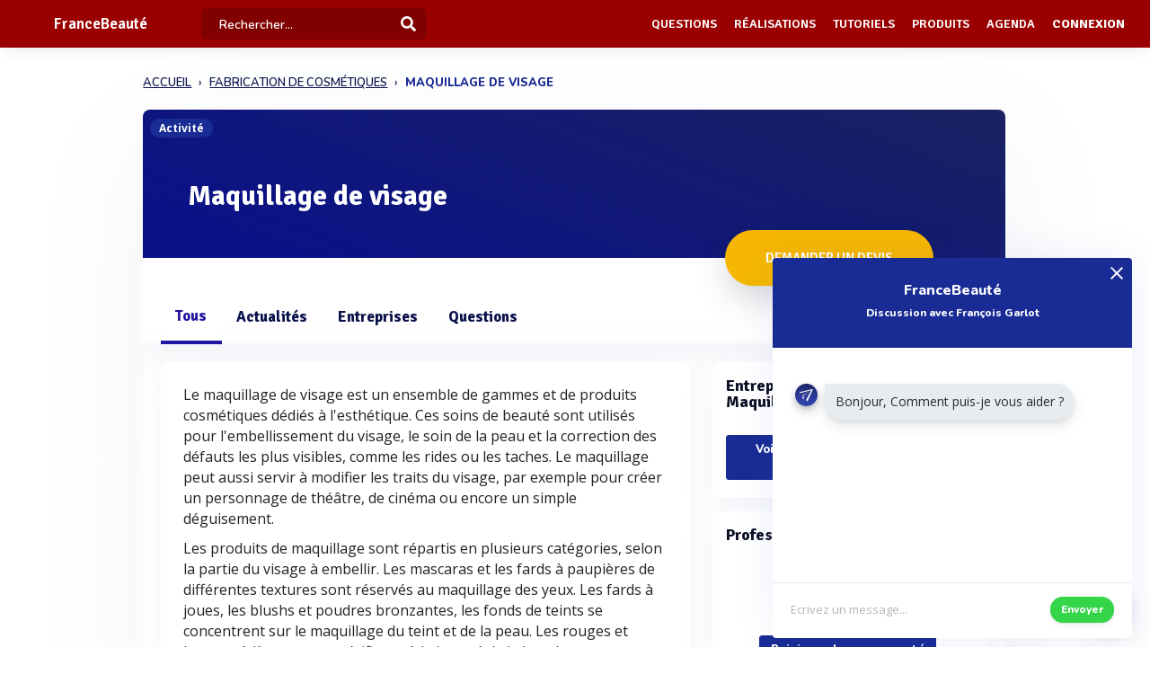

--- FILE ---
content_type: text/html; charset=UTF-8
request_url: https://www.francebeaute.fr/sous-rubrique/maquillage-de-visage
body_size: 22157
content:
<!DOCTYPE html>
<html lang="fr">
    <head>
        <meta http-equiv="Content-Type" content="text/html; charset=UTF-8">
        <!-- Meta, title, CSS, favicons, etc. -->
        <meta charset="utf-8">
        <meta http-equiv="X-UA-Compatible" content="IE=edge">
        <meta name="viewport" content="width=device-width, initial-scale=1">
        <meta property="fb:admins" content="100008202841091" />
        <meta property="fb:page_id" content="233818463482478" />
        <link rel="icon" href="/img/favicon.ico" type="image/x-icon" />
        <link rel="apple-touch-icon" sizes="57x57" href="/img/apple-icon-57x57.png">
        <link rel="apple-touch-icon" sizes="60x60" href="/img/apple-icon-60x60.png">
        <link rel="apple-touch-icon" sizes="72x72" href="/img/apple-icon-72x72.png">
        <link rel="apple-touch-icon" sizes="76x76" href="/img/apple-icon-76x76.png">
        <link rel="apple-touch-icon" sizes="114x114" href="/img/apple-icon-114x114.png">
        <link rel="apple-touch-icon" sizes="120x120" href="/img/apple-icon-120x120.png">
        <link rel="apple-touch-icon" sizes="144x144" href="/img/apple-icon-144x144.png">
        <link rel="apple-touch-icon" sizes="152x152" href="/img/apple-icon-152x152.png">
        <link rel="apple-touch-icon" sizes="180x180" href="/img/apple-icon-180x180.png">
        <link rel="icon" type="image/png" sizes="192x192"  href="/img/android-icon-192x192.png">
        <link rel="icon" type="image/png" sizes="32x32" href="/img/favicon-32x32.png">
        <link rel="icon" type="image/png" sizes="96x96" href="/img/favicon-96x96.png">
        <link rel="icon" type="image/png" sizes="16x16" href="/img/favicon-16x16.png">
        <link rel="manifest" href="/img/manifest.json">
        <meta name="msapplication-TileColor" content="#3e70ae">
        <meta name="msapplication-TileImage" content="/img/ms-icon-144x144.png">
        <meta name="theme-color" content="#3e70ae">
        <link rel="canonical" href="https://www.francebeaute.fr/sous-rubrique/maquillage-de-visage" />
        <title>Maquillage de visage - FranceBeauté</title>
 

                            <meta name="description" content="Demandez un devis auprès des 62 entreprises spécialisées &#039;Maquillage de visage&#039;">        
                            <meta name="keywords" content="Maquillage de visage, ">         
          
          
                                                    <meta name="rank" content="Maquillage de visage">
            <meta name="ranktype" content="activite"> 
            <meta name="rankseq" content="200000894">  
            <meta name="ranksupp" content="b"> 
            <meta property="og:locale" content="fr_FR">
            <meta name="twitter:card" content="summary">
            <meta name="twitter:site" content="@lphamedia">
            <meta property="og:site_name" content="FranceBeauté">
            <meta property="og:title" content="Maquillage de visage">
            <meta property="og:image" content="https://www.francebeaute.fr/img/chapitre/trianglify.png">
            <meta name="twitter:image" content="https://www.francebeaute.fr/img/chapitre/trianglify.png">
            <meta property="og:url" content="https://www.francebeaute.fr/sous-rubrique/maquillage-de-visage">
            <meta property="og:description" content="Demandez un devis auprès des 62 entreprises spécialisées 'Maquillage de visage'">
            <meta name="twitter:title" content="Maquillage de visage">
            <meta name="twitter:description" content="Demandez un devis auprès des 62 entreprises spécialisées 'Maquillage de visage'">
            <meta name="twitter:url" content="https://www.francebeaute.fr/sous-rubrique/maquillage-de-visage">
            <meta name="twitter:domain" content="FranceBeauté"> 
                        
        
        
        
                
                        
                

        
         

       
        <link rel="preload" href="https://fonts.gstatic.com/s/opensans/v40/memvYaGs126MiZpBA-UvWbX2vVnXBbObj2OVTS-muw.woff2" as="font" type="font/woff2" crossorigin="anonymous">
        <link rel="preload" href="https://fonts.gstatic.com/s/nunito/v26/XRXV3I6Li01BKofINeaB.woff2" as="font" type="font/woff2" crossorigin="anonymous">
             <link rel="preload" href="https://fonts.gstatic.com/s/signika/v25/vEFO2_JTCgwQ5ejvMV0Ox_Kg1UwJ0tKfX6bBjM4.woff2" as="font" type="font/woff2" crossorigin="anonymous">

        <link href='https://fonts.googleapis.com/css?family=Open+Sans:400,600,700|Nunito:600,800,900|Signika:600,700' rel='stylesheet' type='text/css'> 
        <link href='https://cdnjs.cloudflare.com/ajax/libs/twitter-bootstrap/3.3.6/css/bootstrap.min.css' rel='stylesheet' type='text/css'> 
        <link href='https://cdnjs.cloudflare.com/ajax/libs/simplelightbox/1.8.4/simplelightbox.min.css' rel='stylesheet' type='text/css'> 
        
       <link rel="stylesheet" type="text/css" href="https://cdn.francebeaute.fr/dist/all.min.css?v=3.143" />
<link rel="stylesheet" type="text/css" href="/css/bootstrap-slider.css" />
     

        <script src="https://cdnjs.cloudflare.com/ajax/libs/jquery/2.2.3/jquery.min.js"></script> 


        <!--[if lt IE 9]>
          <script src="/js/plugins/ie8-responsive-file-warning.js"></script>
          <![endif]-->

        <!-- HTML5 shim and Respond.js for IE8 support of HTML5 elements and media queries -->
        <!--[if lt IE 9]>
              <script src="https://oss.maxcdn.com/html5shiv/3.7.2/html5shiv.min.js"></script>
              <script src="https://oss.maxcdn.com/respond/1.4.2/respond.min.js"></script>
            <![endif]--> 
        <noscript>Your browser does not support JavaScript!</noscript>


        
        
                        <script>

                (function (i, s, o, g, r, a, m) {
                    i['GoogleAnalyticsObject'] = r;
                    i[r] = i[r] || function () {
                        (i[r].q = i[r].q || []).push(arguments)
                    }, i[r].l = 1 * new Date();
                    a = s.createElement(o),
                            m = s.getElementsByTagName(o)[0];
                    a.async = 1;
                    a.src = g;
                    m.parentNode.insertBefore(a, m)
                })(window, document, 'script', 'https://www.google-analytics.com/analytics.js', 'ga');

                ga('create', 'UA-1917678-1', 'auto');
                ga('send', 'pageview');
            </script>
                    
                
    </head>
    <body  class="nav-sm  "  user_id=""  data-rel-page-current="0"   >

                                        <div id="fb-root"></div>


        <div class="body">
            <div class="main_container">
                 
<div class="home " id="home">
    
   <header class="header"> 
        <div class="navbar-fixed z-depth-1" style='position: fixed;'>
        <nav style='background:#9b0000!important;;'>
            <div class="nav-wrapper container-content">
                <div class="row">
                    <div class=" sub-menu-parent col-lg-2 col-md-2 col-sm-5 col-sm-offset-2 col-lg-offset-0 col-md-offset-0 hidden-sm hidden-xs text-center"  style=" padding-left: 10px;   padding-right: 0;">
                        
                        <div style="position: relative;    padding-left: 15px;">

                            
                                                            <div class="logo-name"   >  <a title="Page d'accueil" href="/" style="font-family: 'Signika';
                                                 font-weight: 600;
                                                 font-size: 17px;
                                                 color: white!important;                                                    display: block;
                                                 margin-top: 1px;">FranceBeauté</a>
                                </div>
                                                                                </div>
                    </div>
                    <div class="col-lg-2 col-md-2 col-sm-1 col-xs-1 col-lg-offset-0 col-md-offset-0 hidden-lg hidden-md"  style='    text-align: center;    padding: 0; '>
                        <a data-no-instant class="menu"><span style="   font-size: 22px;" class="fa fa-bars"></span></a>
                    </div>
                    <div class='col-lg-offset-2 col-md-offset-2 col-sm-offset-2 autocompleteblock col-md-12 col-sm-12 col-xs-12 hidden-xs'>
                        <div class='auto'>
                            <div class='autolist'>
                            </div>
                            <div class='autoplus'>
                            </div>
                        </div>
                    </div>
                    <div class="col-lg-3 col-md-3 col-sm-4  col-xs-6" style="padding-left:4px ">
                        <form class='col-md-10 col-sm-12 col-xs-12' id="navbarsearch" action="/recherche">
                            <div class='row'>
                                <div class="input-field    container-search-top">
                                    <i class="mdi-action-search prefix" ></i>
                                    <input autocomplete="off" id="search" type="search" name="q" placeholder="Rechercher..." class="search-top"/>

                                    <input type="submit" style="display:none;"/>
                                    <div class="search-button"><img src="[data-uri]" style="
                                                                    width: 17px;
                                                                    opacity: 0.97;
                                                                    margin-top: -4px;
                                                                    margin-right: -15px;
                                                                    "></div>
                                    <span class='fa fa-spinner iconloadsearch'  ></span>
                                </div>
                            </div>
                        </form>


                    </div>
                    <div class="col-lg-7 col-md-7 col-sm-7 col-xs-5 colnavmenu  " style="padding-right:10px">
                        <ul class="uldropdown" style="    margin: 0;    list-style-type: none;    width: 100%;    padding: 0;"> 

                            
                            <li class="btn-connection hidden-sm hidden-xs">

                                <a  title="Liste des questions / réponses techniques" data-no-instant href="/questions"  class="">Questions</a>

                            </li>
                            


                            <li class="btn-connection hidden-sm hidden-xs">

                                <a title="Liste des réalisations et savoir faire" data-no-instant href="/realisations" class="" >Réalisations</a>

                            </li>

                            <li class="btn-connection hidden-sm hidden-xs">

                                <a title="Liste des tutoriels" data-no-instant href="/tutoriels" class="" >Tutoriels</a>

                            </li>

                            <li class="btn-connection hidden-sm hidden-xs">

                                <a title='Liste des produits du secteur' data-no-instant href="/produits" class="" >Produits</a>

                            </li>


                            <li class="btn-connection hidden-md hidden-sm  hidden-xs">

                                <a title="Liste des évènements du secteur" data-no-instant href="/evenements" class="" >Agenda</a>

                            </li>


                                                            
                                                            <li class="btn-connection dropdown">
                                    <a data-no-instant href="#" class="dropdown-toggle" data-toggle="dropdown"> Connexion</a>


                                    <ul id="login-dp" class="dropdown-menu">
                                        <li>
                                            <div class="row" style=" position:relative;">
                                                <div class="dropdownArrow hidden-xs" style="transform: translateX(497px) rotate(45deg);    position: absolute;
                                                     top: -10px;
                                                     left: 60%;
                                                     right: 0;
                                                     margin: 0 auto;    width: 12px;
                                                     height: 12px;
                                                     -webkit-transform: rotate(45deg);
                                                     transform: rotate(45deg);
                                                     border-radius: 4px 0 0 0;
                                                     background: #fff;
                                                     -webkit-box-shadow: -3px -3px 5px rgba(82,95,127,.04);
                                                     box-shadow: -3px -3px 5px rgba(82,95,127,.04);
                                                     will-change: transform;"></div>
                                                <div class="col-md-12 col-sm-12 col-xs-12" style="font-weight: 600;"><form class="form" role="form" method="post" action="/auth/basic-simple" accept-charset="UTF-8" id="login-nav" style="
                                                                                                                           padding: 20px 5px 20px 5px;
                                                                                                                           ">
                                                        <div class="form-group">
                                                            <input type="hidden" name="redirect" value="/sous-rubrique/maquillage-de-visage">
                                                            <label class="sr-only" for="exampleInputEmail2">Email address</label>
                                                            <input type="email" name="login" class="form-control" id="exampleInputEmail2" placeholder="Email*" required="" style="
                                                                   border-radius: 4px;
                                                                   padding: 0 10px;
                                                                   font-weight: 500;
                                                                   border: 1px solid #bdccdb!important;

                                                                   ">
                                                        </div>
                                                        <div class="form-group" style="
                                                             margin-bottom: 20px;
                                                             ">
                                                            <label class="sr-only" for="exampleInputPassword2">Password</label>
                                                            <input type="password" name="mdp" class="form-control" id="exampleInputPassword2" placeholder="Mot de passe*" required="" style="
                                                                   border-radius: 4px;
                                                                   padding: 0 10px;
                                                                   font-weight: 500;
                                                                   border: 1px solid #bdccdb!important;

                                                                   ">

                                                        </div>
                                                        <div class="form-group text-right" style="
                                                             /* margin-bottom: 18px; */
                                                             clear: both;
                                                             ">
                                                            <button type="submit" class="btn btn-primary btn modalbtnclick" style="font-weight: 700;/* border-radius: 50px; */background: rgb(25 43 148)!important;padding: 12px 14px;/* width: 100%; */float: left;vertical-align: middle;"> Connexion</button>
                                                        </div><div class="help-block text-right" style="
                                                                   /* float: left; */
                                                                   line-height: 40px;
                                                                   "><a style="        color: #232355;
                                                             text-transform: none;
                                                             font-weight: 600;
                                                             font-size: 11px;" href="/auth/forgetPassword">Mot de passe oublié ?</a></div>

                                                    </form>
                                                </div>
                                                <br>
                                                <div class="bottom text-center validbtnsuccess btn-success" style="padding: 0px;margin-right: -2px;margin-left: -2px;border: none;border-radius: 2px;">
                                                    <a style="color:white;    font-size: 12px;" href="/register"><b>Pas encore inscrit ? Inscrivez-vous</b></a>
                                                </div>
                                            </div>
                                        </li>
                                    </ul>
                                </li>
                            
                        </ul>
                    </div>
                </div>
            </div>
        </nav> 
    </div> 

    

</header>                    
 <div class="sidebar  " style='  margin-top: 60px; background:#9b0000!important;  display: none;   '>
    <div class="sidebar-body" style='padding-top: 5px;    max-height: calc(100vh - 5rem);
 ' >

        <section class="sidebar-section " style='    '> 
                                           
         
            <ul class="sidebar-list "   style="border:none;  padding-top: 10px;">

                  
                <li class="sidebar-list__item " >
                    <a  class="sidebar-list__link  " href="/">
                        <div class="sidebar-list__img-wrap">
                       
                        </div>
                        <div class="sidebar-list__title ng-binding" style='text-transform: uppercase!important'>Accueil</div>

                    </a>
                </li>
                    <li class="sidebar-list__item " >
                    <a class="sidebar-list__link  " href="/questions">
                        <div class="sidebar-list__img-wrap">     
                          </div>
                        <div class="sidebar-list__title ng-binding" style='text-transform: uppercase!important'>Questions</div>

                    </a>
                </li>
                
                  <li class="sidebar-list__item" >
                    <a href="/realisations" class="sidebar-list__link "  >
                        <div class="sidebar-list__img-wrap">
                       
                        </div>
                        <div class="sidebar-list__title ng-binding" style='text-transform: uppercase!important'>Réalisations</div>

                    </a>
                </li>
               
                  <li class="sidebar-list__item" >
                    <a href="/tutoriels" class="sidebar-list__link "  >
                        <div class="sidebar-list__img-wrap">
                       
                        </div>
                        <div class="sidebar-list__title ng-binding" style='text-transform: uppercase!important'>Tutoriels</div>

                    </a>
                </li>
               
                    <li class="sidebar-list__item" >
                    <a href="/produits" class="sidebar-list__link "  >
                        <div class="sidebar-list__img-wrap">
                       
                        </div>
                        <div class="sidebar-list__title ng-binding" style='text-transform: uppercase!important'>Produits</div>

                    </a>
                </li>
                 
             
            
                  
                
                    <li class="sidebar-list__item" >
                    <a href='/evenements' class="sidebar-list__link  " >
                        <div class="sidebar-list__img-wrap">
                     
                        </div>
                        <div class="sidebar-list__title ng-binding" style='text-transform: uppercase!important'>Agenda</div>

                    </a>
                       
                </li>
                 

            </ul>

      
        </section>



    </div>
</div>

                           <main class="main_content">
         
        <div class="sidebar-layout">
             <div class="row">
         
             








       
<div style="    padding: 0px;margin-top: 25px;" class=" col-lg-9 col-lg-offset-1-5 col-md-10 col-md-offset-1 col-sm-12 col-sm-offset-0 col-xs-12 col-xs-offset-0"><div>
        <nav class="navbreadcrumbalpha" aria-label="breadcrumb"><ul class="breadcrumbalpha" itemscope itemtype="https://schema.org/BreadcrumbList">
            <li itemprop="itemListElement" itemscope itemtype="https://schema.org/ListItem">
                <a itemprop="item" href="https://www.francebeaute.fr">
                    <span itemprop="name">ACCUEIL</span>
                </a>
                <meta itemprop="position" content="1" />
            </li>
        
                <li itemprop="itemListElement" itemscope itemtype="https://schema.org/ListItem">
                 <meta itemprop="position" content="2" />
                    <a itemprop="item" href="https://www.francebeaute.fr/secteur/parfums-et-cosmetiques">
                            <span  itemprop="name">FABRICATION DE COSMÉTIQUES</span>
                               </a>
                     
                </li>
            
                <li >
               
                 
                            <span>MAQUILLAGE DE VISAGE</span>
                     
                </li>
            </ul></nav></div></div>
<div class="fluid-section principal-section  col-lg-9 col-lg-offset-1-5 col-md-10 col-md-offset-1 col-sm-12 col-sm-offset-0 col-xs-12 col-xs-offset-0" style='min-height:860px;  margin-top: 25px;   padding: 0px;
     border-bottom: none;
     margin-bottom: 15px;    border-radius: 8px;
     overflow: hidden; box-shadow: 0px 40px 126px 0px rgba(96, 121, 161, 0.09); '>

     
  
    <div class='fond-evenement' style='position:relative;overflow: visible;border: none;'>
        <span class="encardtypeevent hidden-xs" style="    z-index: 2;   



              font-weight: 700;
              color: white;
              border-radius: 50px;    margin-top: 10px;
              background: rgb(25 43 148);
              font-size: 12px; ">Activité</span>

        <div style='    width: 100%;
             height:165px;
             overflow: hidden;     
             background-size:cover;background-position: 75% center;'>

           

            <div style='width: 100%;
                 height: 100%;

                 background:linear-gradient(20deg, rgb(2 10 132 / 97%) 10%, rgb(2 11 76 / 90%) 107%);  '></div>
        </div>

       
        <div class='contentheaderrub' style='    position: absolute;
             bottom: 35px;
             left: 30px;'>
            <h1 class='nameactivite' style='     
                font-weight: 700;
                border-radius: 4px;
                font-size: 31px;
                padding: 10px 20px 15px 20px;
                color: white;
                margin-bottom: 0px;
                font-family: "Signika";
                '>Maquillage de visage</h1>
        </div> 
        <div class="actionrub  " style="  position: absolute;

             float: none;
             margin: 0 auto;
             padding: 0;
             left: 0;
             right: 0;
             text-align: right;

             right: 75px;
             bottom: -40px;">

            <a class="   form-devis-activite  grosbtndevis " data="200000894" style="



               font-size: 15px;
               margin: 5px;

               font-weight: 600;

               color: white!important;
               display: inline-block!important;

               transform-style: preserve-3d;
               background: #F5B702;
               cursor: pointer;
               border-radius: 50px!important;
               text-align: center;
               box-shadow: 0 15px 35px rgba(49, 52, 63, 0.18), 0 5px 15px rgba(78, 25, 163, 0.02);

               padding: 20px!important;
               text-transform: uppercase;
               padding-left: 45px!important;
               overflow: hidden;
               padding-right: 45px!important;
               font-family: 'Signika';
               "><div class="cont_titulo" style="
                   margin-top: 0px;
                   margin-right:  0px;
                   "> Demander un devis</div></a>


            

        </div>
    </div>


    <header class="fluid-section-header " style="border-bottom: none!important;padding-top: 35px;
            margin-top: -3px; padding-bottom: 0px; background: white;    border-top: none;box-shadow: 0 15px 35px rgb(168 168 211 / 13%), 0 5px 15px rgba(210, 213, 219, 0.06);" > 
        <div class="header-item" style=''> 
                        <input type='hidden' id='seqficnomenclature' value='200000894'/>
            <div class="header-item__hgroup" style='position:relative'>

                
                

                                                                     
                     
                                               
                 
                 
                                

                <ul id="tabs" class="nav nav-tabs   col-sm-12 col-xs-12 " style="padding: 0;    border: none;
                    margin-bottom: 0px!important;" data-tabs="tabs">
                    <li class="tabgeneral  active">
                        <a class="hidden-lg hidden-md " href="#general" data-toggle="tab" >Tous</a>
                        <a class="hidden-xs hidden-sm" href="#general" data-toggle="tab">Tous</a></li>

                                            <li class='tabactu  '>
                            <a class="hidden-lg hidden-md  tabactuacti" style=" cursor:pointer">Actualités</a>
                            <a class="hidden-xs hidden-sm tabactuacti" style="cursor:pointer;" >Actualités</a></li>

                     
                                                            
                                                                                        <li class='tabentreprise  ' datanbent="65">
                            <a class="hidden-lg hidden-md " href="#entreprise" data-toggle="tab"  >Entreprises</a>
                            <a class="hidden-xs hidden-sm" href="#entreprise" data-toggle="tab">Entreprises</a></li>
                        
                    <li class='tabactu  '>
                        <a class="hidden-lg hidden-md " href="#question" data-toggle="tab"  >Questions</a>
                        <a class="hidden-xs hidden-sm" href="#question" data-toggle="tab">Questions</a></li>

                     

                     

                    





                    

                </ul>

                <div class="text-right right blockcontactrubrique"> 

                </div>
            </div>

        </div> 
    </header>
    <div class="fluid-section-body" style=" box-shadow: -1px -7px 20px rgba(235, 235, 235, 0.1), 1px -4px 2px rgba(21, 71, 160, 0.01);

         border-top: 0px;">

        <div class='fluid-section-body__inner' style='    padding: 10px;    padding-top: 15px;padding-left:0px;' >



            <div class="row" style="margin-left: 0;    margin-right: 0;">
                <div id="my-tab-content" class="tab-content   col-lg-12 col-sm-12 col-xs-12" style='      box-shadow: 0px 0px 0px!important;
                     border: none!important;
                     background: transparent;
                     padding: 20px!important;
                     padding-bottom: 15px!important;
                     padding-top: 0px!important;overflow: initial;
                     padding-right: 10px!important;'>

                    <div class="tab-pane  active" id="general" style="   ">

                        <div id="resultat_actu" class="col-lg-8 col-md-8  padding-null col-sm-12 col-xs-12  voltrecherche" style="padding-left: 0px;    padding-right: 25px;" > 


                             <div class='col-xs-12 adwordlike' style="      padding:  0px;  
                 ">
              
                     
                                 
                                 
                                  <div class='adwordb' style='   display:none;   padding: 20px 40px;
                 font-family: "Signika";
                 font-size: 21px;
                 font-weight: 800;background: white;
                 border-radius: 6px;
                 border: 2px solid #0d1345;
                 margin-bottom: 15px;padding-right: 25px;
                 margin-top: 5px;position:relative;'>
                                      <a href="">
                <div style="color:black;">
                 <div style="    width: 40px;
    height: 40px;
    border-radius: 50%;
    overflow: hidden;
    line-height: 35px;
   
    float: left;
    vertical-align: middle;" class="logoadword"></div>
    <div style="vertical-align: middle;
    display: inline-block;
    padding-left: 15px;font-size: 16px;
    padding-top: 5px;"><span class="adwordname"></span></div> <span style='font-size: 12px;
    font-weight: 600;
    float: right;
    color: white;
    background: orange;
    padding: 5px 10px;
    border-radius: 5px;'>Sponsorisé</span></div>
                <div class="adwprahse" style='margin-top: 20px;font-family: "Nunito";font-size: 14px;color:#0d1345;    word-break: break-word;'></div>
                                      </a> 
            </div>

            </div>


             
                            <div class='block-entreprise' style='  z-index: 2;position: relative;overflow: hidden; margin-top: 5px;   
                                 background-color: #fff; border-radius:8px;box-shadow:0 15px 35px rgba(168, 168, 211, 0.1), 0 5px 15px rgba(210, 213, 219, 0.06);  border: none!important;
            margin-bottom:20px;
                                 border-radius: 8px;'>   
                                
                             
                                  
                                     
                                    
                                        <div class="" style="padding:10px;padding-bottom: 0;padding-top: 0;">
                                            <div class="row">
                                                <div class="col-md-12 col-xs-12">
                                     
                                           
                                            <div class="card-definition"  style='display:block;text-align: left;padding:0'> 
                                                                                                <p><p class='description'> Le maquillage de visage est un ensemble de gammes et de produits cosmétiques dédiés à l'esthétique. Ces soins de beauté sont utilisés pour l'embellissement du visage, le soin de la peau et la correction des défauts les plus visibles, comme les rides ou les taches. Le maquillage peut aussi servir à modifier les traits du visage, par exemple pour créer un personnage de théâtre, de cinéma ou encore un simple déguisement.
</p><p class= ‘description'>Les produits de maquillage sont répartis en plusieurs catégories, selon la partie du visage à embellir. Les mascaras et les fards à paupières  de différentes textures sont réservés au maquillage des yeux. Les fards à joues, les blushs et poudres bronzantes, les fonds de teints se concentrent sur le maquillage du teint et de la peau. Les rouges et baumes à lèvres sont spécifiques à la beauté de la bouche. 
</p><p class= ‘description'>Les produits se présentent sous formes de crayons, de fards, de crèmes, de poudres libres ou pressées et peuvent combiner plusieurs actions, comme le soin anti-rides ou hydratant.</p></p> 
                                                                                            </div>

                                            
                                                                                                                                 
                                                <div class="" style="margin-top:20px;margin-bottom: 15px;font-size:16px;">
                                                    <span style="">Autres activités connexes : </span>
                                                                                                           
                                                                                                                    <a style="    display: inline-block;
    text-align: inherit;font-weight: 700;font-size: 16px;color: rgb(9, 21, 88);text-decoration: underline;font-family: Nunito;
" href='/sous-rubrique/fards-a-joues'  title="activité Fards à joues">Fards à joues</a>, 
                                                                                                               
                                                                                                                    <a style="    display: inline-block;
    text-align: inherit;font-weight: 700;font-size: 16px;color: rgb(9, 21, 88);text-decoration: underline;font-family: Nunito;
" href='/sous-rubrique/maquillage-sourcils'  title="activité Maquillage sourcils">Maquillage sourcils</a>, 
                                                                                                               
                                                                                                                    <a style="    display: inline-block;
    text-align: inherit;font-weight: 700;font-size: 16px;color: rgb(9, 21, 88);text-decoration: underline;font-family: Nunito;
" href='/sous-rubrique/maquillage-des-ongles'  title="activité Maquillage des ongles">Maquillage des ongles</a>, 
                                                                                                               
                                                                                                                    <a style="    display: inline-block;
    text-align: inherit;font-weight: 700;font-size: 16px;color: rgb(9, 21, 88);text-decoration: underline;font-family: Nunito;
" href='/sous-rubrique/crayon-a-yeux-'  title="activité Crayon à yeux">Crayon à yeux</a>, 
                                                                                                               
                                                                                                                    <a style="    display: inline-block;
    text-align: inherit;font-weight: 700;font-size: 16px;color: rgb(9, 21, 88);text-decoration: underline;font-family: Nunito;
" href='/sous-rubrique/crayon-a-sourcils' title="activité Crayon à sourcils">Crayon à sourcils</a>                                                                                                                                                       </div>
                                                
                                                <div class="text-center" style="padding:15px;">
                                                    <a href="#" class="form-devis-activite btn btn-warning modalbtnclick" style="
    background: rgb(245, 183, 2) !important;
    border-color: rgb(255, 194, 15) !important;
    font-weight: 800;
    "  data="200000894">Demander un devis pour :  Maquillage de visage</a>

                                                </div>
                                                
                                          
                                        </div>
                                    </div>
                                    </div> 
                            </div> 
                                                                                    


                                                        <div class="block-produit block-produit1 block-entreprise " style='   border-radius:8px;box-shadow:0 15px 35px rgba(168, 168, 211, 0.1), 0 5px 15px rgba(210, 213, 219, 0.06);  border: none!important;background: white;  margin-top: 5px;margin-bottom:20px;  '>

                                <h2 class="unit-group-title ">Produits liés à : Maquillage de visage (11)</h2>
                               
                                    <div class="" style="padding:15px;padding-bottom: 0;padding-top: 0;">
                                <div class="row">
                                    <div class="col-md-12 col-xs-12">
                                   <ul class='block-item-produit block-item-distrib row' style="padding-left: 0;">
                               
                                                                                                            
                                          
                                                <li   class="item-prod-flux itemprodcard   "
style='position:relative;overflow: visible;        box-shadow: 0 15px 56px rgb(161 169 206 / 11%), 3px -6px 45px rgb(225 226 237 / 24%);
margin-bottom: 30px;padding-top:8px; '>

<a   href="https://www.francebeaute.fr/produit/superiore-m10-dec"
    style="    display: block;">
    
       

    
    <div class="blockflux blockfluxprod" style>
        <div class="blocklogo-flux">
                       
            <div   class="logo-flux"
                style="  border-radius:10px; ">
                              
                <img
                    data-src="https://cdn.francebeaute.fr/images-produits/56682/T2/1704556682ee26908bf9629eeb4b37dac350f4754a5894bed3ac308.webp"
                    class="lazy">             </div>
                    </div>
        <div class="content-flux" style="flex-grow: 1;" >
                        <h3 class="titre-flux"
            style="   "><span> ImerCare® 4T</span><span>pigment carrier in decorative cosmetics</span></h3>
             
           
            <p  class="desc-flux"
                style="   margin-bottom:0; ">
            </p>
                        <p class="desc-flux"
                style=" margin-bottom:10px; text-transform: uppercase; margin-bottom: 10px;
    text-transform: uppercase;
    color: #182584;
    font-style: italic;
    font-size: 10px;    ">ImerCare®</p>
                            <div
                style="margin-bottom: 0px;margin-top: 16px;">

            

                
                                <div style='   
                text-align: center;                                                        
                   color: #404040;
                  display: inline-block;
                  padding: 2px 8px;
                  border-radius: 4px;
                 border:1px solid #404040;
                  font-family: "Nunito";
               
                  background: white;    position: relative;
                  overflow: hidden;
                 ' class="simple-tooltip-prev" title="1 professionnel suit l'actualité de ce produit">
                 <strong
                     style="color:#35d549;">1</strong>
                 professionnels intéressés             </div>
                

                
                                <div style='   
                   text-align: center;                                                        
                      color: #404040;
                     display: inline-block;
                     padding: 2px 8px;
                     border-radius: 4px;
                    border:1px solid #404040;
                     font-family: "Nunito";
                  
                     background: white;    position: relative;
                     overflow: hidden;
                    '>
                    <strong
                        style="color:#35d549;">594</strong>
                    consultations récentes                </div>
                
             
               

            </div>
        </div>
        <div style="float:right;align-self: flex-end;">
            <span  style="display:inline-block;margin:0" class="btn btn-success  contact-produit-rapide" dataseq="200013883" datacart="1704556682"
            data-toggle="tooltip" data-placement="top"   title="Demandez un devis pour  ImerCare® 4T"> Recevoir un devis  </span>
        </div>
    </div> 
</a>
 
</li>                                                                                         
                                                                        
                                          
                                                <li   class="item-prod-flux itemprodcard   "
style='position:relative;overflow: visible;        box-shadow: 0 15px 56px rgb(161 169 206 / 11%), 3px -6px 45px rgb(225 226 237 / 24%);
margin-bottom: 30px;padding-top:8px; '>

<a   href="https://www.francebeaute.fr/produit/fards-a-paupieres"
    style="    display: block;">
    
       

    
    <div class="blockflux blockfluxprod" style>
        <div class="blocklogo-flux">
                       
            <div   class="logo-flux"
                style="  border-radius:10px; ">
                              
                <img
                    data-src="https://cdn.francebeaute.fr/images-produits/56138/T2/005613807145.webp"
                    class="lazy">             </div>
                    </div>
        <div class="content-flux" style="flex-grow: 1;" >
                        <h3 class="titre-flux"
            style="   "><span>Fards à paupières</span><span>Shady Lady Palette</span></h3>
             
           
            <p  class="desc-flux"
                style="   margin-bottom:0; ">
            </p>
                        <div
                style="margin-bottom: 0px;margin-top: 16px;">

            

                
                                <div style='   
                text-align: center;                                                        
                   color: #404040;
                  display: inline-block;
                  padding: 2px 8px;
                  border-radius: 4px;
                 border:1px solid #404040;
                  font-family: "Nunito";
               
                  background: white;    position: relative;
                  overflow: hidden;
                 ' class="simple-tooltip-prev" title="1 professionnel suit l'actualité de ce produit">
                 <strong
                     style="color:#35d549;">1</strong>
                 professionnels intéressés             </div>
                

                
                                <div style='   
                   text-align: center;                                                        
                      color: #404040;
                     display: inline-block;
                     padding: 2px 8px;
                     border-radius: 4px;
                    border:1px solid #404040;
                     font-family: "Nunito";
                  
                     background: white;    position: relative;
                     overflow: hidden;
                    '>
                    <strong
                        style="color:#35d549;">584</strong>
                    consultations récentes                </div>
                
             
               

            </div>
        </div>
        <div style="float:right;align-self: flex-end;">
            <span  style="display:inline-block;margin:0" class="btn btn-success  contact-produit-rapide" dataseq="" datacart="005613807145"
            data-toggle="tooltip" data-placement="top"   title="Demandez un devis pour Fards à paupières"> Recevoir un devis  </span>
        </div>
    </div> 
</a>
 
</li>                                                                                         
                                                                        
                                          
                                                <li   class="item-prod-flux itemprodcard   "
style='position:relative;overflow: visible;        box-shadow: 0 15px 56px rgb(161 169 206 / 11%), 3px -6px 45px rgb(225 226 237 / 24%);
margin-bottom: 30px;padding-top:8px; '>

<a   href="https://www.francebeaute.fr/produit/fonds-de-teint"
    style="    display: block;">
    
       

    
    <div class="blockflux blockfluxprod" style>
        <div class="blocklogo-flux">
                       
            <div   class="logo-flux"
                style="  border-radius:10px; ">
                              
                <img
                    data-src="https://cdn.francebeaute.fr/images-produits/56164/T2/005616407980.webp"
                    class="lazy">             </div>
                    </div>
        <div class="content-flux" style="flex-grow: 1;" >
                        <h3 class="titre-flux"
            style="   "><span>Fonds de teint</span><span></span></h3>
             
           
            <p  class="desc-flux"
                style="   margin-bottom:0; ">
            </p>
                        <div
                style="margin-bottom: 0px;margin-top: 16px;">

            

                
                                <div style='   
                text-align: center;                                                        
                   color: #404040;
                  display: inline-block;
                  padding: 2px 8px;
                  border-radius: 4px;
                 border:1px solid #404040;
                  font-family: "Nunito";
               
                  background: white;    position: relative;
                  overflow: hidden;
                 ' class="simple-tooltip-prev" title="1 professionnel suit l'actualité de ce produit">
                 <strong
                     style="color:#35d549;">1</strong>
                 professionnels intéressés             </div>
                

                
                                <div style='   
                   text-align: center;                                                        
                      color: #404040;
                     display: inline-block;
                     padding: 2px 8px;
                     border-radius: 4px;
                    border:1px solid #404040;
                     font-family: "Nunito";
                  
                     background: white;    position: relative;
                     overflow: hidden;
                    '>
                    <strong
                        style="color:#35d549;">568</strong>
                    consultations récentes                </div>
                
             
               

            </div>
        </div>
        <div style="float:right;align-self: flex-end;">
            <span  style="display:inline-block;margin:0" class="btn btn-success  contact-produit-rapide" dataseq="" datacart="005616407980"
            data-toggle="tooltip" data-placement="top"   title="Demandez un devis pour Fonds de teint"> Recevoir un devis  </span>
        </div>
    </div> 
</a>
 
</li>                                                                                         
                                                                        
                                          
                                                <li   class="item-prod-flux itemprodcard   "
style='position:relative;overflow: visible;        box-shadow: 0 15px 56px rgb(161 169 206 / 11%), 3px -6px 45px rgb(225 226 237 / 24%);
margin-bottom: 30px;padding-top:8px; '>

<a   href="https://www.francebeaute.fr/produit/argile-actives-et-colorees-ecocert-"
    style="    display: block;">
    
       

    
    <div class="blockflux blockfluxprod" style>
        <div class="blocklogo-flux">
                       
            <div   class="logo-flux"
                style="  border-radius:10px; ">
                              
                <img
                    data-src="https://cdn.francebeaute.fr/images-produits/56674/T2/SACHET_ARGILE_ROSE_ROUGE_VIOLETTE_.webp1651256674.webp"
                    class="lazy">             </div>
                    </div>
        <div class="content-flux" style="flex-grow: 1;" >
                        <h3 class="titre-flux"
            style="   "><span>ARGILES ACTIVES & COLOREES ECOCERT - HAUTE QUALITE MICROBIOLOGIQUE</span><span></span></h3>
             
           
            <p  class="desc-flux"
                style="   margin-bottom:0; ">
            </p>
                        <div
                style="margin-bottom: 0px;margin-top: 16px;">

            

                
                                <div style='   
                text-align: center;                                                        
                   color: #404040;
                  display: inline-block;
                  padding: 2px 8px;
                  border-radius: 4px;
                 border:1px solid #404040;
                  font-family: "Nunito";
               
                  background: white;    position: relative;
                  overflow: hidden;
                 ' class="simple-tooltip-prev" title="1 professionnel suit l'actualité de ce produit">
                 <strong
                     style="color:#35d549;">1</strong>
                 professionnels intéressés             </div>
                

                
                                <div style='   
                   text-align: center;                                                        
                      color: #404040;
                     display: inline-block;
                     padding: 2px 8px;
                     border-radius: 4px;
                    border:1px solid #404040;
                     font-family: "Nunito";
                  
                     background: white;    position: relative;
                     overflow: hidden;
                    '>
                    <strong
                        style="color:#35d549;">557</strong>
                    consultations récentes                </div>
                
             
               

            </div>
        </div>
        <div style="float:right;align-self: flex-end;">
            <span  style="display:inline-block;margin:0" class="btn btn-success  contact-produit-rapide" dataseq="" datacart="1651256674"
            data-toggle="tooltip" data-placement="top"   title="Demandez un devis pour ARGILES ACTIVES & COLOREES ECOCERT - HAUTE QUALITE MICROBIOLOGIQUE"> Recevoir un devis  </span>
        </div>
    </div> 
</a>
 
</li>                                                                                         
                                                                        
                                          
                                                <li   class="item-prod-flux itemprodcard   "
style='position:relative;overflow: visible;        box-shadow: 0 15px 56px rgb(161 169 206 / 11%), 3px -6px 45px rgb(225 226 237 / 24%);
margin-bottom: 30px;padding-top:8px; '>

<a   href="https://www.francebeaute.fr/produit/fards-cremes"
    style="    display: block;">
    
       

    
    <div class="blockflux blockfluxprod" style>
        <div class="blocklogo-flux">
                       
            <div   class="logo-flux"
                style="  border-radius:10px; ">
                              
                <img
                    data-src="https://cdn.francebeaute.fr/images-produits/56164/T2/005616407981.webp"
                    class="lazy">             </div>
                    </div>
        <div class="content-flux" style="flex-grow: 1;" >
                        <h3 class="titre-flux"
            style="   "><span>Fard crème</span><span></span></h3>
             
           
            <p  class="desc-flux"
                style="   margin-bottom:0; ">
            </p>
                        <div
                style="margin-bottom: 0px;margin-top: 16px;">

            

                
                                <div style='   
                text-align: center;                                                        
                   color: #404040;
                  display: inline-block;
                  padding: 2px 8px;
                  border-radius: 4px;
                 border:1px solid #404040;
                  font-family: "Nunito";
               
                  background: white;    position: relative;
                  overflow: hidden;
                 ' class="simple-tooltip-prev" title="1 professionnel suit l'actualité de ce produit">
                 <strong
                     style="color:#35d549;">1</strong>
                 professionnels intéressés             </div>
                

                
                                <div style='   
                   text-align: center;                                                        
                      color: #404040;
                     display: inline-block;
                     padding: 2px 8px;
                     border-radius: 4px;
                    border:1px solid #404040;
                     font-family: "Nunito";
                  
                     background: white;    position: relative;
                     overflow: hidden;
                    '>
                    <strong
                        style="color:#35d549;">493</strong>
                    consultations récentes                </div>
                
             
               

            </div>
        </div>
        <div style="float:right;align-self: flex-end;">
            <span  style="display:inline-block;margin:0" class="btn btn-success  contact-produit-rapide" dataseq="" datacart="005616407981"
            data-toggle="tooltip" data-placement="top"   title="Demandez un devis pour Fard crème"> Recevoir un devis  </span>
        </div>
    </div> 
</a>
 
</li>                                                                                         
                                                                        
                                          
                                                <li   class="item-prod-flux itemprodcard   "
style='position:relative;overflow: visible;        box-shadow: 0 15px 56px rgb(161 169 206 / 11%), 3px -6px 45px rgb(225 226 237 / 24%);
margin-bottom: 30px;padding-top:8px; '>

<a   href="https://www.francebeaute.fr/produit/imercare-sheersilk"
    style="    display: block;">
    
       

    
    <div class="blockflux blockfluxprod" style>
        <div class="blocklogo-flux">
                       
            <div   class="logo-flux"
                style="  border-radius:10px; ">
                              
                <img
                    data-src="https://cdn.francebeaute.fr/images-produits/56682/T2/1704456682ee26908bf9629eeb4b37dac350f4754a588094b7ac3c5.webp"
                    class="lazy">             </div>
                    </div>
        <div class="content-flux" style="flex-grow: 1;" >
                        <h3 class="titre-flux"
            style="   "><span> ImerCare® SheerSilk</span><span>enhances colour as well as optical and sensory properties in make-up powders</span></h3>
             
           
            <p  class="desc-flux"
                style="   margin-bottom:0; ">
            </p>
                        <p class="desc-flux"
                style=" margin-bottom:10px; text-transform: uppercase; margin-bottom: 10px;
    text-transform: uppercase;
    color: #182584;
    font-style: italic;
    font-size: 10px;    ">ImerCare®</p>
                            <div
                style="margin-bottom: 0px;margin-top: 16px;">

            

                
                                <div style='   
                text-align: center;                                                        
                   color: #404040;
                  display: inline-block;
                  padding: 2px 8px;
                  border-radius: 4px;
                 border:1px solid #404040;
                  font-family: "Nunito";
               
                  background: white;    position: relative;
                  overflow: hidden;
                 ' class="simple-tooltip-prev" title="1 professionnel suit l'actualité de ce produit">
                 <strong
                     style="color:#35d549;">1</strong>
                 professionnels intéressés             </div>
                

                
                                <div style='   
                   text-align: center;                                                        
                      color: #404040;
                     display: inline-block;
                     padding: 2px 8px;
                     border-radius: 4px;
                    border:1px solid #404040;
                     font-family: "Nunito";
                  
                     background: white;    position: relative;
                     overflow: hidden;
                    '>
                    <strong
                        style="color:#35d549;">484</strong>
                    consultations récentes                </div>
                
             
               

            </div>
        </div>
        <div style="float:right;align-self: flex-end;">
            <span  style="display:inline-block;margin:0" class="btn btn-success  contact-produit-rapide" dataseq="200013883" datacart="1704456682"
            data-toggle="tooltip" data-placement="top"   title="Demandez un devis pour  ImerCare® SheerSilk"> Recevoir un devis  </span>
        </div>
    </div> 
</a>
 
</li>                                                                                         
                                                                        
                                          
                                                <li   class="item-prod-flux itemprodcard   "
style='position:relative;overflow: visible;        box-shadow: 0 15px 56px rgb(161 169 206 / 11%), 3px -6px 45px rgb(225 226 237 / 24%);
margin-bottom: 30px;padding-top:8px; '>

<a   href="https://www.francebeaute.fr/produit/ombre-a-paupieres-a-effet-paillete"
    style="    display: block;">
    
       

    
    <div class="blockflux blockfluxprod" style>
        <div class="blocklogo-flux">
                       
            <div   class="logo-flux"
                style="  border-radius:10px; ">
                              
                <img
                    data-src="https://cdn.francebeaute.fr/images-produits/56138/T2/005613807146.webp"
                    class="lazy">             </div>
                    </div>
        <div class="content-flux" style="flex-grow: 1;" >
                        <h3 class="titre-flux"
            style="   "><span>Ombre à paupières à effet pailleté</span><span>Overshadow</span></h3>
             
           
            <p  class="desc-flux"
                style="   margin-bottom:0; ">
            </p>
                        <div
                style="margin-bottom: 0px;margin-top: 16px;">

            

                
                                <div style='   
                text-align: center;                                                        
                   color: #404040;
                  display: inline-block;
                  padding: 2px 8px;
                  border-radius: 4px;
                 border:1px solid #404040;
                  font-family: "Nunito";
               
                  background: white;    position: relative;
                  overflow: hidden;
                 ' class="simple-tooltip-prev" title="1 professionnel suit l'actualité de ce produit">
                 <strong
                     style="color:#35d549;">1</strong>
                 professionnels intéressés             </div>
                

                
                                <div style='   
                   text-align: center;                                                        
                      color: #404040;
                     display: inline-block;
                     padding: 2px 8px;
                     border-radius: 4px;
                    border:1px solid #404040;
                     font-family: "Nunito";
                  
                     background: white;    position: relative;
                     overflow: hidden;
                    '>
                    <strong
                        style="color:#35d549;">447</strong>
                    consultations récentes                </div>
                
             
               

            </div>
        </div>
        <div style="float:right;align-self: flex-end;">
            <span  style="display:inline-block;margin:0" class="btn btn-success  contact-produit-rapide" dataseq="" datacart="005613807146"
            data-toggle="tooltip" data-placement="top"   title="Demandez un devis pour Ombre à paupières à effet pailleté"> Recevoir un devis  </span>
        </div>
    </div> 
</a>
 
</li>                                                                                         
                                                                        
                                          
                                                <li   class="item-prod-flux itemprodcard   "
style='position:relative;overflow: visible;        box-shadow: 0 15px 56px rgb(161 169 206 / 11%), 3px -6px 45px rgb(225 226 237 / 24%);
margin-bottom: 30px;padding-top:8px; '>

<a   href="https://www.francebeaute.fr/produit/gloss-repulpeur"
    style="    display: block;">
    
       

    
    <div class="blockflux blockfluxprod" style>
        <div class="blocklogo-flux">
                       
            <div   class="logo-flux"
                style="  border-radius:10px; ">
                              
                <img
                    data-src="https://cdn.francebeaute.fr/images-produits/56138/T2/005613807147.webp"
                    class="lazy">             </div>
                    </div>
        <div class="content-flux" style="flex-grow: 1;" >
                        <h3 class="titre-flux"
            style="   "><span>Gloss Repulpeur</span><span>Plump your pucker</span></h3>
             
           
            <p  class="desc-flux"
                style="   margin-bottom:0; ">
            </p>
                        <div
                style="margin-bottom: 0px;margin-top: 16px;">

            

                
                                <div style='   
                text-align: center;                                                        
                   color: #404040;
                  display: inline-block;
                  padding: 2px 8px;
                  border-radius: 4px;
                 border:1px solid #404040;
                  font-family: "Nunito";
               
                  background: white;    position: relative;
                  overflow: hidden;
                 ' class="simple-tooltip-prev" title="1 professionnel suit l'actualité de ce produit">
                 <strong
                     style="color:#35d549;">1</strong>
                 professionnels intéressés             </div>
                

                
                                <div style='   
                   text-align: center;                                                        
                      color: #404040;
                     display: inline-block;
                     padding: 2px 8px;
                     border-radius: 4px;
                    border:1px solid #404040;
                     font-family: "Nunito";
                  
                     background: white;    position: relative;
                     overflow: hidden;
                    '>
                    <strong
                        style="color:#35d549;">414</strong>
                    consultations récentes                </div>
                
             
               

            </div>
        </div>
        <div style="float:right;align-self: flex-end;">
            <span  style="display:inline-block;margin:0" class="btn btn-success  contact-produit-rapide" dataseq="" datacart="005613807147"
            data-toggle="tooltip" data-placement="top"   title="Demandez un devis pour Gloss Repulpeur"> Recevoir un devis  </span>
        </div>
    </div> 
</a>
 
</li>                                                                                         
                                                                        
                                          
                                                <li   class="item-prod-flux itemprodcard   "
style='position:relative;overflow: visible;        box-shadow: 0 15px 56px rgb(161 169 206 / 11%), 3px -6px 45px rgb(225 226 237 / 24%);
margin-bottom: 30px;padding-top:8px; '>

<a   href="https://www.francebeaute.fr/produit/fards-a-joues--a-paupieres-et-a-levres"
    style="    display: block;">
    
       

    
    <div class="blockflux blockfluxprod" style>
        <div class="blocklogo-flux">
                       
            <div   class="logo-flux"
                style="  border-radius:10px; ">
                              
                <img
                    data-src="https://cdn.francebeaute.fr/images-produits/56138/T2/005613807144.webp"
                    class="lazy">             </div>
                    </div>
        <div class="content-flux" style="flex-grow: 1;" >
                        <h3 class="titre-flux"
            style="   "><span>Fards à joues, à paupières et à lèvres</span><span>Hot Mama</span></h3>
             
           
            <p  class="desc-flux"
                style="   margin-bottom:0; ">
            </p>
                        <div
                style="margin-bottom: 0px;margin-top: 16px;">

            

                
                                <div style='   
                text-align: center;                                                        
                   color: #404040;
                  display: inline-block;
                  padding: 2px 8px;
                  border-radius: 4px;
                 border:1px solid #404040;
                  font-family: "Nunito";
               
                  background: white;    position: relative;
                  overflow: hidden;
                 ' class="simple-tooltip-prev" title="1 professionnel suit l'actualité de ce produit">
                 <strong
                     style="color:#35d549;">1</strong>
                 professionnels intéressés             </div>
                

                
                                <div style='   
                   text-align: center;                                                        
                      color: #404040;
                     display: inline-block;
                     padding: 2px 8px;
                     border-radius: 4px;
                    border:1px solid #404040;
                     font-family: "Nunito";
                  
                     background: white;    position: relative;
                     overflow: hidden;
                    '>
                    <strong
                        style="color:#35d549;">403</strong>
                    consultations récentes                </div>
                
             
               

            </div>
        </div>
        <div style="float:right;align-self: flex-end;">
            <span  style="display:inline-block;margin:0" class="btn btn-success  contact-produit-rapide" dataseq="" datacart="005613807144"
            data-toggle="tooltip" data-placement="top"   title="Demandez un devis pour Fards à joues, à paupières et à lèvres"> Recevoir un devis  </span>
        </div>
    </div> 
</a>
 
</li>                                                                                         
                                                                        
                                          
                                                <li   class="item-prod-flux itemprodcard   "
style='position:relative;overflow: visible;        box-shadow: 0 15px 56px rgb(161 169 206 / 11%), 3px -6px 45px rgb(225 226 237 / 24%);
margin-bottom: 30px;padding-top:8px; '>

<a   href="https://www.francebeaute.fr/produit/mascara"
    style="    display: block;">
    
       

    
    <div class="blockflux blockfluxprod" style>
        <div class="blocklogo-flux">
                       
            <div   class="logo-flux"
                style="  border-radius:10px; ">
                              
                <img
                    data-src="https://cdn.francebeaute.fr/images-produits/56164/T2/005616407983.webp"
                    class="lazy">             </div>
                    </div>
        <div class="content-flux" style="flex-grow: 1;" >
                        <h3 class="titre-flux"
            style="   "><span>Mascara</span><span></span></h3>
             
           
            <p  class="desc-flux"
                style="   margin-bottom:0; ">
            </p>
                        <div
                style="margin-bottom: 0px;margin-top: 16px;">

            

                
                                <div style='   
                text-align: center;                                                        
                   color: #404040;
                  display: inline-block;
                  padding: 2px 8px;
                  border-radius: 4px;
                 border:1px solid #404040;
                  font-family: "Nunito";
               
                  background: white;    position: relative;
                  overflow: hidden;
                 ' class="simple-tooltip-prev" title="1 professionnel suit l'actualité de ce produit">
                 <strong
                     style="color:#35d549;">1</strong>
                 professionnels intéressés             </div>
                

                
                                <div style='   
                   text-align: center;                                                        
                      color: #404040;
                     display: inline-block;
                     padding: 2px 8px;
                     border-radius: 4px;
                    border:1px solid #404040;
                     font-family: "Nunito";
                  
                     background: white;    position: relative;
                     overflow: hidden;
                    '>
                    <strong
                        style="color:#35d549;">375</strong>
                    consultations récentes                </div>
                
             
               

            </div>
        </div>
        <div style="float:right;align-self: flex-end;">
            <span  style="display:inline-block;margin:0" class="btn btn-success  contact-produit-rapide" dataseq="" datacart="005616407983"
            data-toggle="tooltip" data-placement="top"   title="Demandez un devis pour Mascara"> Recevoir un devis  </span>
        </div>
    </div> 
</a>
 
</li>                                                                                         
                                                                        
                                          
                                                <li   class="item-prod-flux itemprodcard   "
style='position:relative;overflow: visible;        box-shadow: 0 15px 56px rgb(161 169 206 / 11%), 3px -6px 45px rgb(225 226 237 / 24%);
margin-bottom: 30px;padding-top:8px; '>

<a   href="https://www.francebeaute.fr/produit/ligne-visage-"
    style="    display: block;">
    
       

    
    <div class="blockflux blockfluxprod" style>
        <div class="blocklogo-flux">
                       
            <div   class="logo-flux"
                style="  border-radius:10px; ">
                              
                <img
                    data-src="https://cdn.francebeaute.fr/images-produits/56359/T2/5635912465a282e1a13893c2d42046401c9761c75d54b7f3794c05e.webp"
                    class="lazy">             </div>
                    </div>
        <div class="content-flux" style="flex-grow: 1;" >
                        <h3 class="titre-flux"
            style="   "><span>Ligne visage </span><span></span></h3>
             
           
            <p  class="desc-flux"
                style="   margin-bottom:0; ">
            </p>
                        <div
                style="margin-bottom: 0px;margin-top: 16px;">

            

                
                                <div style='   
                text-align: center;                                                        
                   color: #404040;
                  display: inline-block;
                  padding: 2px 8px;
                  border-radius: 4px;
                 border:1px solid #404040;
                  font-family: "Nunito";
               
                  background: white;    position: relative;
                  overflow: hidden;
                 ' class="simple-tooltip-prev" title="1 professionnel suit l'actualité de ce produit">
                 <strong
                     style="color:#35d549;">1</strong>
                 professionnels intéressés             </div>
                

                
                                <div style='   
                   text-align: center;                                                        
                      color: #404040;
                     display: inline-block;
                     padding: 2px 8px;
                     border-radius: 4px;
                    border:1px solid #404040;
                     font-family: "Nunito";
                  
                     background: white;    position: relative;
                     overflow: hidden;
                    '>
                    <strong
                        style="color:#35d549;">301</strong>
                    consultations récentes                </div>
                
             
               

            </div>
        </div>
        <div style="float:right;align-self: flex-end;">
            <span  style="display:inline-block;margin:0" class="btn btn-success  contact-produit-rapide" dataseq="" datacart="5635912465"
            data-toggle="tooltip" data-placement="top"   title="Demandez un devis pour Ligne visage "> Recevoir un devis  </span>
        </div>
    </div> 
</a>
 
</li>                                                                                         
                                                                        </ul>
                                    </div>
                                                                    </div>
                            
                        </div>
                        </div>
                        

                        
                        
                        

                            

                          
                          


                            
                            

                            <div class="deplacecolonne"></div>

                             
                                <div class="text-center">
                                    <div class="text-left" style="margin-top: 30px;">
                                        
                                    </div>
                                    <div class='text-left block-item-produit row block-actu' style=" " >
                                        <div style='    margin-left: 30px;
                                             margin-top: 15px;'> <h2 class="unit-group-title ">Actualités sur le sujet : Maquillage de visage</h2>
                                        </div>
                                         



           

        
        
                                                                                        <div class=" col-lg-12 col-md-12   col-sm-12 col-xs-12" style='margin-bottom: 15px;' > 
    <div class="actuitem " style='  '>


         
            <div class="actu-head">
    <div class="action-head-actu">

                                
                                                      

         
         
         
                                
                     
                            
                             
                                        


                        
                                                                         
                 


                                    
                
                
                                                    
                

                
                                            <div> 
                                                                                                              
                         
                         

                                                    <div class="premierchip">   <div class='chip'><a href='/entreprise/slg-beauty-packaging--royaume-uni-200074871'>SLG BEAUTY PACKAGING</a></div>                                                                                                </div>
                            est cité dans une actualité de <a href="/source-actualite/cosmetics-business"><strong style="color:#3E4D60">Cosmetics Business</strong></a>  
                                                </div>  
                                     
             
         

                                
                                    
                                            

                    </div>
                    <span class="date-actu">Le 03/07/2018</span>     
                                    </div>

                
           
                             
<div class='row card-link' style="    border-left: none;">
    <a style='display:block' href="https://www.cosmeticsbusiness.com/news/article_page/Girl_band_Little_Mix_is_about_to_launch_a_makeup_range/144570" target="_blank" type="article" class="logactu" data="201807031205001604882471382992200034699" titre="Girl band Little Mix is about to launch a make-up range" url="https://www.cosmeticsbusiness.com/news/article_page/Girl_band_Little_Mix_is_about_to_launch_a_makeup_range/144570" chap="" rel='nofollow'>
                      
             <div class="actuimg col-md-4 col-sm-4 col-xs-12 lazy"   src="[data-uri]" onload="" data-src="https://d1xs80jm7a8rd8.cloudfront.net/img_200034699201807021439535b3a1d19dd8da.jpg" > </div>
          
        <div class="actu-info col-md-8 col-sm-8 col-xs-12">
            <h3 class="name-actu">Girl band Little Mix is about to launch a make-up range</h3>
         
            <p class="description-actu">
                LMX by Little Mix has been developed in partnership with beauty manufacturer SLG... 
            </p>
                            <div class="web-source-actu">
               www.cosmeticsbusiness.com            </div>
                    </div> 
    </a>
</div>
 
                                                 
             
           
            <div class="actu-action row" style='  margin:0px;margin-top: 15px;  text-align: left;'>

                                
    
    
    
    
       <div class='citation row citation-footer'><div class="col-md-4 hidden-xs titlecitationfooter"><span>Activités liées  </span></div> <div class="listcitation col-md-8 col-xs-12">   <a class="activite-citation" dataseq="200000420,200000699,200000894,200001054,200001204">5 activité(s)</a> </div>     </div>
    
    

                        <div class='action-actualite' style='    padding-top: 14px; position: relative;   text-align: right; '>

                 
                                            <a class='btn btn-default modalbtnclick shareactu'  data='201807031205001604882471382992200034699'>       <img style='    width: 16px;
    vertical-align: bottom;
    margin-right: 4px;'  src="https://img.icons8.com/small/30/ffffff/share.png" />
                            <span class="hidden-xs">Partager</span></a> 
                                                        
                            
                            
                    <a class='btn btn-default modalbtnclick  register-modal-rel' ><i class='fa fa-heart-o'></i><span class="txt hidden-xs"> Aimer</span></a>   
                                    </div>
            
     
            </div>
 
        
        
        
         

        
                
            
          

         



        


                
        
        
                
         

         

    </div>
</div> 




 
                    
        
         
        


      

        <div style='     display: inline-block;    width: 100%;' class='askackground-client'> 

        <input type='hidden' class='lastkey' 
               value='201807031205001604882471382992200034699'
               />
        <span   class=" actuloadercart">
            <div class="actu-head">
                <div class="action-head-actu-loader">  
                </div> 
            </div>
            <div class="row card-link" style='  border: 1px solid rgba(224, 232, 239, 0.54);'  >      
                <div class="actuimgloader col-md-4 col-sm-4 col-xs-12" style='background: rgba(214, 214, 214, 0.42);'>
                </div>
                <div class="actu-infoloader col-md-8 col-sm-8 col-xs-12">
                    <div class="typing-indicator">                                    
                    </div>
                    <div class="name-actuloader"></div>                              
                    <div class="description-actuloader"> </div>
                </div>
            </div>
        </span></div> 
    
                                    </div>
                                </div>
                             
                        </div>


                        <div class="sidebarvignetterubrique col-lg-4 col-md-4 col-xs-12 " style='    padding-right: 0px; padding-top: 5px; padding-left: 0px;'>

                            <div class="" style="width:100%" >

                                                                 
                                 
                                <section class="sidebar-section " >

                                  


                                    <div class="block-entreprise" style="margin-bottom: 15px;    border-radius:8px;box-shadow:0 15px 35px rgba(168, 168, 211, 0.1), 0 5px 15px rgba(210, 213, 219, 0.06);  border: none!important;  z-index: 2;position: relative;overflow: hidden;
                                         ">
                                        <h2 class="unit-group-title ">Entreprises spécialisées en : Maquillage de visage (65)</h2>
                                        <div class="text-left">
                                                                                                                                                                                <div class="text-center" style="margin-top: 10px;">
                                                <a class="btn btn-default   changetab plusdinfo"  style="white-space: normal;" data-href="#entreprise">Voir toutes les entreprises en : Maquillage de visage</a>
                                            </div>
                                        </div>
                                    </div>

                                   
                                                                                                                <div class="block-entreprise" style="margin-bottom: 15px;    box-shadow: 0px 0px 0px;
                                             z-index: 2;position: relative;overflow: hidden; border-radius:8px;box-shadow:0 15px 35px rgba(168, 168, 211, 0.1), 0 5px 15px rgba(210, 213, 219, 0.06);  border: none!important;
                                             ">
                                            <h2 class="unit-group-title ">Professionnels spécialisés  (2)</h2>

                                            <div class="text-center">
                                                
                                                                                                         
                                                        <span class='imgarbomarque ' style='   line-height: 55px;
                                                              box-shadow: 0 9px 9px rgba(147, 147, 198, 0.1), 0 1px 10px rgba(21, 71, 160, 0.02); 
                                                              margin-top: 5px;'><a  style="display:block" title="Marie Beauvais" class="simple-tooltip-prev" rel="nofollow" href="/contributeur/marie-beauvais6935927"   ><img src="[data-uri]" class='lazy' alt="Image Marie Beauvais"  data-src='/img/userprofil.png' class='imgmarqueentreprise'  /> </a></span>
                                                                                                            
                                                                                                         
                                                        <span class='imgarbomarque ' style='   line-height: 55px;
                                                              box-shadow: 0 9px 9px rgba(147, 147, 198, 0.1), 0 1px 10px rgba(21, 71, 160, 0.02); 
                                                              margin-top: 5px;'><a  style="display:block" title="Max Bello" class="simple-tooltip-prev" rel="nofollow" href="/contributeur/max-bello6934030"   ><img src="[data-uri]" class='lazy' alt="Image Max Bello"  data-src='/img/userprofil.png' class='imgmarqueentreprise'  /> </a></span>
                                                                                                                                                            <div class="text-center"  style="margin-top: 10px;">
                                                    <a class="btn btn-default    plusdinfo"   href="/register">Rejoignez la communauté</a>
                                                </div>
                                            </div>
                                        </div>
                                    
                                    

                                    

                                    


                              


 

                                                                    </section> 
                            </div>
                        </div>
                    </div> 


                                                                                    <div  itemscope itemtype="https://schema.org/ItemList" class="tab-pane " id="entreprise" >
                            <div class="text-center hidden-xs">
                                <h2  itemprop="name"  style="    font-size: 18px!important;   font-weight: 700;" class="hero-title"  > 
                                        Toutes les entreprises liées à :  Maquillage de visage</h2>
                            </div>
                            <div  itemscope="" itemtype="https://schema.org/ItemList" id="resultat_entreprise" class="col-md-12 col-sm-12 col-xs-12  voltrecherche" > 
  
    <div class="row" style="margin-top: 0px">
         

        <div class="col-md-10 col-md-offset-1 col-xs-12">
            <ul style="padding:20px;margin-bottom:0;">
                                 
<li  itemprop="itemListElement"   itemscope itemtype="https://schema.org/Organization" class="item-prod-flux itemprodcard   "
style='position:relative;overflow: visible;       box-shadow: 0 15px 56px rgb(161 169 206 / 11%), 3px -6px 45px rgb(225 226 237 / 24%);
margin-bottom: 30px; '>

<a itemprop="mainEntityOfPage" href="https://www.francebeaute.fr/entreprise/alkos--paris-200695900"
    style="    display: block;">

    
    <div class="blockflux" style>
        <div class="blocklogo-flux">
                     
            <div   itemprop="logo" class="logo-flux"
                style="  border-radius:10px; ">
                                <meta itemprop="logo" content="https://cdn.francebeaute.fr/logo/b/13369.webp"> <img
                    data-src="https://cdn.francebeaute.fr/logo/b/13369.webp"
                    class="lazy">             </div>
                    </div>
        <div class="content-flux">
                        <h3 itemprop="name" class="titre-flux"
            style="   ">ALKOS</h3>
             
           
            <p itemprop="description" class="desc-flux"
                style="   margin-bottom:0; ">ALKOS est l'unique fabricant français de maquillage de visage, crayons de maquillage, crayons bois slim, mines            </p>
                        <p class="desc-flux"
                style=" margin-bottom:10px; text-transform: uppercase;     ">Paris 75009 France</p>
                            <div
                style="margin-bottom: 8px;margin-top: 16px;">

                            

         
                                
                                <div style='   
                                                                     text-align: center;
                                                                    
                                                                        color: #404040;
                                                                       display: inline-block;
                                                                       padding: 2px 8px;
                                                                       border-radius: 4px;
                                                                      border:1px solid #404040;
                                                                       font-family: "Nunito";
                                                                   
                                                                       background: white;    position: relative;
                                                                       overflow: hidden;
                                                                      '>
                    <strong>6</strong>
                    produits                </div>
                
            </div>
        </div>

    </div>
</a>
</li>

                 
<li  itemprop="itemListElement"   itemscope itemtype="https://schema.org/Organization" class="item-prod-flux itemprodcard   "
style='position:relative;overflow: visible;       box-shadow: 0 15px 56px rgb(161 169 206 / 11%), 3px -6px 45px rgb(225 226 237 / 24%);
margin-bottom: 30px; '>

<a itemprop="mainEntityOfPage" href="https://www.francebeaute.fr/entreprise/apsara--lesigny-200694650"
    style="    display: block;">

    
    <div class="blockflux" style>
        <div class="blocklogo-flux">
                     
            <div   itemprop="logo" class="logo-flux"
                style="  border-radius:10px; ">
                                <meta itemprop="logo" content="https://cdn.francebeaute.fr/logo/b/34797.webp"> <img
                    data-src="https://cdn.francebeaute.fr/logo/b/34797.webp"
                    class="lazy">             </div>
                    </div>
        <div class="content-flux">
                        <h3 itemprop="name" class="titre-flux"
            style="   ">APSARA</h3>
             
           
            <p itemprop="description" class="desc-flux"
                style="   margin-bottom:0; ">            </p>
                        <p class="desc-flux"
                style=" margin-bottom:10px; text-transform: uppercase;     ">Lésigny 77150 France</p>
                            <div
                style="margin-bottom: 8px;margin-top: 16px;">

                                                                                                     

         
                                
                                <div style='   
                                                                     text-align: center;
                                                                    
                                                                        color: #404040;
                                                                       display: inline-block;
                                                                       padding: 2px 8px;
                                                                       border-radius: 4px;
                                                                      border:1px solid #404040;
                                                                       font-family: "Nunito";
                                                                   
                                                                       background: white;    position: relative;
                                                                       overflow: hidden;
                                                                      '>
                    <strong>6</strong>
                    produits                </div>
                
            </div>
        </div>

    </div>
</a>
</li>

                 
<li  itemprop="itemListElement"   itemscope itemtype="https://schema.org/Organization" class="item-prod-flux itemprodcard   "
style='position:relative;overflow: visible;       box-shadow: 0 15px 56px rgb(161 169 206 / 11%), 3px -6px 45px rgb(225 226 237 / 24%);
margin-bottom: 30px; '>

<a itemprop="mainEntityOfPage" href="https://www.francebeaute.fr/entreprise/artdeco-cosmetic-mundolsheim--d1"
    style="    display: block;">

    
    <div class="blockflux" style>
        <div class="blocklogo-flux">
                    </div>
        <div class="content-flux">
                        <h3 itemprop="name" class="titre-flux"
            style="   ">ARTDECO COSMETIC</h3>
             
           
            <p itemprop="description" class="desc-flux"
                style="   margin-bottom:0; ">            </p>
                        <p class="desc-flux"
                style=" margin-bottom:10px; text-transform: uppercase;     ">Eckbolsheim 67201 France</p>
                            <div
                style="margin-bottom: 8px;margin-top: 16px;">

                                                                                                     

         
                                
                                <div style='   
                                                                     text-align: center;
                                                                    
                                                                        color: #404040;
                                                                       display: inline-block;
                                                                       padding: 2px 8px;
                                                                       border-radius: 4px;
                                                                      border:1px solid #404040;
                                                                       font-family: "Nunito";
                                                                   
                                                                       background: white;    position: relative;
                                                                       overflow: hidden;
                                                                      '>
                    <strong>6</strong>
                    produits                </div>
                
            </div>
        </div>

    </div>
</a>
</li>

                 
<li  itemprop="itemListElement"   itemscope itemtype="https://schema.org/Organization" class="item-prod-flux itemprodcard   "
style='position:relative;overflow: visible;       box-shadow: 0 15px 56px rgb(161 169 206 / 11%), 3px -6px 45px rgb(225 226 237 / 24%);
margin-bottom: 30px; '>

<a itemprop="mainEntityOfPage" href="https://www.francebeaute.fr/entreprise/beaute-createurs--paris-200022762"
    style="    display: block;">

    
    <div class="blockflux" style>
        <div class="blocklogo-flux">
                    </div>
        <div class="content-flux">
                        <h3 itemprop="name" class="titre-flux"
            style="   ">BEAUTE CREATEURS</h3>
             
           
            <p itemprop="description" class="desc-flux"
                style="   margin-bottom:0; ">            </p>
                        <p class="desc-flux"
                style=" margin-bottom:10px; text-transform: uppercase;     ">Paris 75002 France</p>
                            <div
                style="margin-bottom: 8px;margin-top: 16px;">

                            

         
                                
                                <div style='   
                                                                     text-align: center;
                                                                    
                                                                        color: #404040;
                                                                       display: inline-block;
                                                                       padding: 2px 8px;
                                                                       border-radius: 4px;
                                                                      border:1px solid #404040;
                                                                       font-family: "Nunito";
                                                                   
                                                                       background: white;    position: relative;
                                                                       overflow: hidden;
                                                                      '>
                    <strong>6</strong>
                    produits                </div>
                
            </div>
        </div>

    </div>
</a>
</li>

                 
<li  itemprop="itemListElement"   itemscope itemtype="https://schema.org/Organization" class="item-prod-flux itemprodcard   "
style='position:relative;overflow: visible;       box-shadow: 0 15px 56px rgb(161 169 206 / 11%), 3px -6px 45px rgb(225 226 237 / 24%);
margin-bottom: 30px; '>

<a itemprop="mainEntityOfPage" href="https://www.francebeaute.fr/entreprise/bell-paris--bains-sur-oust-200695027"
    style="    display: block;">

    
    <div class="blockflux" style>
        <div class="blocklogo-flux">
                    </div>
        <div class="content-flux">
                        <h3 itemprop="name" class="titre-flux"
            style="   ">BELL PARIS</h3>
             
           
            <p itemprop="description" class="desc-flux"
                style="   margin-bottom:0; ">Bell Paris est la nouvelle marque de maquillage de visage et maquillage révolutionnaire qui prend soin de votr            </p>
                        <p class="desc-flux"
                style=" margin-bottom:10px; text-transform: uppercase;     ">Bains sur Oust 35600 France</p>
                            <div
                style="margin-bottom: 8px;margin-top: 16px;">

                            

         
                                
                                <div style='   
                                                                     text-align: center;
                                                                    
                                                                        color: #404040;
                                                                       display: inline-block;
                                                                       padding: 2px 8px;
                                                                       border-radius: 4px;
                                                                      border:1px solid #404040;
                                                                       font-family: "Nunito";
                                                                   
                                                                       background: white;    position: relative;
                                                                       overflow: hidden;
                                                                      '>
                    <strong>6</strong>
                    produits                </div>
                
            </div>
        </div>

    </div>
</a>
</li>

                 
<li  itemprop="itemListElement"   itemscope itemtype="https://schema.org/Organization" class="item-prod-flux itemprodcard   "
style='position:relative;overflow: visible;       box-shadow: 0 15px 56px rgb(161 169 206 / 11%), 3px -6px 45px rgb(225 226 237 / 24%);
margin-bottom: 30px; '>

<a itemprop="mainEntityOfPage" href="https://www.francebeaute.fr/entreprise/blue-farm-s.r.l.-200034413"
    style="    display: block;">

    
    <div class="blockflux" style>
        <div class="blocklogo-flux">
                    </div>
        <div class="content-flux">
                        <h3 itemprop="name" class="titre-flux"
            style="   ">BLUE FARM Srl</h3>
             
           
            <p itemprop="description" class="desc-flux"
                style="   margin-bottom:0; ">            </p>
                        <p class="desc-flux"
                style=" margin-bottom:10px; text-transform: uppercase;     ">San Vito al Tagliamento 33078 Italie</p>
                            <div
                style="margin-bottom: 8px;margin-top: 16px;">

                            

         
                                
                                <div style='   
                                                                     text-align: center;
                                                                    
                                                                        color: #404040;
                                                                       display: inline-block;
                                                                       padding: 2px 8px;
                                                                       border-radius: 4px;
                                                                      border:1px solid #404040;
                                                                       font-family: "Nunito";
                                                                   
                                                                       background: white;    position: relative;
                                                                       overflow: hidden;
                                                                      '>
                    <strong>7</strong>
                    produits                </div>
                
            </div>
        </div>

    </div>
</a>
</li>

                 
<li  itemprop="itemListElement"   itemscope itemtype="https://schema.org/Organization" class="item-prod-flux itemprodcard   "
style='position:relative;overflow: visible;       box-shadow: 0 15px 56px rgb(161 169 206 / 11%), 3px -6px 45px rgb(225 226 237 / 24%);
margin-bottom: 30px; '>

<a itemprop="mainEntityOfPage" href="https://www.francebeaute.fr/entreprise/coco-jojo-adel-gabriel-group-egypte-200661561"
    style="    display: block;">

    
    <div class="blockflux" style>
        <div class="blocklogo-flux">
                    </div>
        <div class="content-flux">
                        <h3 itemprop="name" class="titre-flux"
            style="   ">COCO JOJO</h3>
             
           
            <p itemprop="description" class="desc-flux"
                style="   margin-bottom:0; ">            </p>
                        <p class="desc-flux"
                style=" margin-bottom:10px; text-transform: uppercase;     ">Alexandria  Egypte</p>
                            <div
                style="margin-bottom: 8px;margin-top: 16px;">

                            

         
                                
                                <div style='   
                                                                     text-align: center;
                                                                    
                                                                        color: #404040;
                                                                       display: inline-block;
                                                                       padding: 2px 8px;
                                                                       border-radius: 4px;
                                                                      border:1px solid #404040;
                                                                       font-family: "Nunito";
                                                                   
                                                                       background: white;    position: relative;
                                                                       overflow: hidden;
                                                                      '>
                    <strong>6</strong>
                    produits                </div>
                
            </div>
        </div>

    </div>
</a>
</li>

                 
<li  itemprop="itemListElement"   itemscope itemtype="https://schema.org/Organization" class="item-prod-flux itemprodcard   "
style='position:relative;overflow: visible;       box-shadow: 0 15px 56px rgb(161 169 206 / 11%), 3px -6px 45px rgb(225 226 237 / 24%);
margin-bottom: 30px; '>

<a itemprop="mainEntityOfPage" href="https://www.francebeaute.fr/entreprise/copares--valence-200683923"
    style="    display: block;">

    
    <div class="blockflux" style>
        <div class="blocklogo-flux">
                    </div>
        <div class="content-flux">
                        <h3 itemprop="name" class="titre-flux"
            style="   ">COPARES</h3>
             
           
            <p itemprop="description" class="desc-flux"
                style="   margin-bottom:0; ">Maquillage de visage et toute la gamme de produits et matériels de coiffure et d'esthétique.            </p>
                        <p class="desc-flux"
                style=" margin-bottom:10px; text-transform: uppercase;     ">Valence 26000 France</p>
                            <div
                style="margin-bottom: 8px;margin-top: 16px;">

                            

         
                                
                                <div style='   
                                                                     text-align: center;
                                                                    
                                                                        color: #404040;
                                                                       display: inline-block;
                                                                       padding: 2px 8px;
                                                                       border-radius: 4px;
                                                                      border:1px solid #404040;
                                                                       font-family: "Nunito";
                                                                   
                                                                       background: white;    position: relative;
                                                                       overflow: hidden;
                                                                      '>
                    <strong>6</strong>
                    produits                </div>
                
            </div>
        </div>

    </div>
</a>
</li>

                 
<li  itemprop="itemListElement"   itemscope itemtype="https://schema.org/Organization" class="item-prod-flux itemprodcard   "
style='position:relative;overflow: visible;       box-shadow: 0 15px 56px rgb(161 169 206 / 11%), 3px -6px 45px rgb(225 226 237 / 24%);
margin-bottom: 30px; '>

<a itemprop="mainEntityOfPage" href="https://www.francebeaute.fr/entreprise/corporelle-vdc--eguilles-200680747"
    style="    display: block;">

    
    <div class="blockflux" style>
        <div class="blocklogo-flux">
                    </div>
        <div class="content-flux">
                        <h3 itemprop="name" class="titre-flux"
            style="   ">CORPORELLE VDC</h3>
             
           
            <p itemprop="description" class="desc-flux"
                style="   margin-bottom:0; ">            </p>
                        <p class="desc-flux"
                style=" margin-bottom:10px; text-transform: uppercase;     ">Eguilles 13510 France</p>
                            <div
                style="margin-bottom: 8px;margin-top: 16px;">

                            

         
                                
                                <div style='   
                                                                     text-align: center;
                                                                    
                                                                        color: #404040;
                                                                       display: inline-block;
                                                                       padding: 2px 8px;
                                                                       border-radius: 4px;
                                                                      border:1px solid #404040;
                                                                       font-family: "Nunito";
                                                                   
                                                                       background: white;    position: relative;
                                                                       overflow: hidden;
                                                                      '>
                    <strong>6</strong>
                    produits                </div>
                
            </div>
        </div>

    </div>
</a>
</li>

                 
<li  itemprop="itemListElement"   itemscope itemtype="https://schema.org/Organization" class="item-prod-flux itemprodcard   "
style='position:relative;overflow: visible;       box-shadow: 0 15px 56px rgb(161 169 206 / 11%), 3px -6px 45px rgb(225 226 237 / 24%);
margin-bottom: 30px; '>

<a itemprop="mainEntityOfPage" href="https://www.francebeaute.fr/entreprise/cosinus--dreux-200683648"
    style="    display: block;">

    
    <div class="blockflux" style>
        <div class="blocklogo-flux">
                     
            <div   itemprop="logo" class="logo-flux"
                style="  border-radius:10px; ">
                                <meta itemprop="logo" content="https://cdn.francebeaute.fr/logo/b/22679.webp"> <img
                    data-src="https://cdn.francebeaute.fr/logo/b/22679.webp"
                    class="lazy">             </div>
                    </div>
        <div class="content-flux">
                        <h3 itemprop="name" class="titre-flux"
            style="   ">COSINUS</h3>
             
           
            <p itemprop="description" class="desc-flux"
                style="   margin-bottom:0; ">Fabrication de maquillage de visage et sous-traitance cosmétique haut de gamme.            </p>
                        <p class="desc-flux"
                style=" margin-bottom:10px; text-transform: uppercase;     ">Dreux 28100 France</p>
                            <div
                style="margin-bottom: 8px;margin-top: 16px;">

                            

         
                                
                                <div style='   
                                                                     text-align: center;
                                                                    
                                                                        color: #404040;
                                                                       display: inline-block;
                                                                       padding: 2px 8px;
                                                                       border-radius: 4px;
                                                                      border:1px solid #404040;
                                                                       font-family: "Nunito";
                                                                   
                                                                       background: white;    position: relative;
                                                                       overflow: hidden;
                                                                      '>
                    <strong>6</strong>
                    produits                </div>
                
            </div>
        </div>

    </div>
</a>
</li>

                 
<li  itemprop="itemListElement"   itemscope itemtype="https://schema.org/Organization" class="item-prod-flux itemprodcard   "
style='position:relative;overflow: visible;       box-shadow: 0 15px 56px rgb(161 169 206 / 11%), 3px -6px 45px rgb(225 226 237 / 24%);
margin-bottom: 30px; '>

<a itemprop="mainEntityOfPage" href="https://www.francebeaute.fr/entreprise/cosmetic-beaute--campagnan-200695988"
    style="    display: block;">

    
    <div class="blockflux" style>
        <div class="blocklogo-flux">
                    </div>
        <div class="content-flux">
                        <h3 itemprop="name" class="titre-flux"
            style="   ">COSMETIC BEAUTE</h3>
             
           
            <p itemprop="description" class="desc-flux"
                style="   margin-bottom:0; ">            </p>
                        <p class="desc-flux"
                style=" margin-bottom:10px; text-transform: uppercase;     ">Campagnan 34230 France</p>
                            <div
                style="margin-bottom: 8px;margin-top: 16px;">

                                                                                                     

         
                                
                                <div style='   
                                                                     text-align: center;
                                                                    
                                                                        color: #404040;
                                                                       display: inline-block;
                                                                       padding: 2px 8px;
                                                                       border-radius: 4px;
                                                                      border:1px solid #404040;
                                                                       font-family: "Nunito";
                                                                   
                                                                       background: white;    position: relative;
                                                                       overflow: hidden;
                                                                      '>
                    <strong>6</strong>
                    produits                </div>
                
            </div>
        </div>

    </div>
</a>
</li>

                 
<li  itemprop="itemListElement"   itemscope itemtype="https://schema.org/Organization" class="item-prod-flux itemprodcard   "
style='position:relative;overflow: visible;       box-shadow: 0 15px 56px rgb(161 169 206 / 11%), 3px -6px 45px rgb(225 226 237 / 24%);
margin-bottom: 30px; '>

<a itemprop="mainEntityOfPage" href="https://www.francebeaute.fr/entreprise/cosmetic-collections-maquillage--st-cyr-en-val-200023062"
    style="    display: block;">

    
    <div class="blockflux" style>
        <div class="blocklogo-flux">
                     
            <div   itemprop="logo" class="logo-flux"
                style="  border-radius:10px; ">
                                <meta itemprop="logo" content="https://cdn.francebeaute.fr/logo/b/22759.webp"> <img
                    data-src="https://cdn.francebeaute.fr/logo/b/22759.webp"
                    class="lazy">             </div>
                    </div>
        <div class="content-flux">
                        <h3 itemprop="name" class="titre-flux"
            style="   ">COSMETIC COLLECTIONS MAQUILLAG</h3>
             
           
            <p itemprop="description" class="desc-flux"
                style="   margin-bottom:0; ">Maquillage de visage, spécialiste des textures et des couleurs. Fabrication, conditionnement de produits de ma            </p>
                        <p class="desc-flux"
                style=" margin-bottom:10px; text-transform: uppercase;     ">St Cyr en Val 45590 France</p>
                            <div
                style="margin-bottom: 8px;margin-top: 16px;">

                            

         
                                
                                <div style='   
                                                                     text-align: center;
                                                                    
                                                                        color: #404040;
                                                                       display: inline-block;
                                                                       padding: 2px 8px;
                                                                       border-radius: 4px;
                                                                      border:1px solid #404040;
                                                                       font-family: "Nunito";
                                                                   
                                                                       background: white;    position: relative;
                                                                       overflow: hidden;
                                                                      '>
                    <strong>6</strong>
                    produits                </div>
                
            </div>
        </div>

    </div>
</a>
</li>

                 
<li  itemprop="itemListElement"   itemscope itemtype="https://schema.org/Organization" class="item-prod-flux itemprodcard   "
style='position:relative;overflow: visible;       box-shadow: 0 15px 56px rgb(161 169 206 / 11%), 3px -6px 45px rgb(225 226 237 / 24%);
margin-bottom: 30px; '>

<a itemprop="mainEntityOfPage" href="https://www.francebeaute.fr/entreprise/coty--paris-200645463"
    style="    display: block;">

    
    <div class="blockflux" style>
        <div class="blocklogo-flux">
                    </div>
        <div class="content-flux">
                        <h3 itemprop="name" class="titre-flux"
            style="   ">COTY</h3>
             
           
            <p itemprop="description" class="desc-flux"
                style="   margin-bottom:0; ">            </p>
                        <p class="desc-flux"
                style=" margin-bottom:10px; text-transform: uppercase;     ">Paris 75002 France</p>
                            <div
                style="margin-bottom: 8px;margin-top: 16px;">

                            

         
                                
                                <div style='   
                                                                     text-align: center;
                                                                    
                                                                        color: #404040;
                                                                       display: inline-block;
                                                                       padding: 2px 8px;
                                                                       border-radius: 4px;
                                                                      border:1px solid #404040;
                                                                       font-family: "Nunito";
                                                                   
                                                                       background: white;    position: relative;
                                                                       overflow: hidden;
                                                                      '>
                    <strong>6</strong>
                    produits                </div>
                
            </div>
        </div>

    </div>
</a>
</li>

                 
<li  itemprop="itemListElement"   itemscope itemtype="https://schema.org/Organization" class="item-prod-flux itemprodcard   "
style='position:relative;overflow: visible;       box-shadow: 0 15px 56px rgb(161 169 206 / 11%), 3px -6px 45px rgb(225 226 237 / 24%);
margin-bottom: 30px; '>

<a itemprop="mainEntityOfPage" href="https://www.francebeaute.fr/entreprise/dj-cosmetique-france--bains-sur-oust-200685393"
    style="    display: block;">

    
    <div class="blockflux" style>
        <div class="blocklogo-flux">
                    </div>
        <div class="content-flux">
                        <h3 itemprop="name" class="titre-flux"
            style="   ">DJ COSMETIQUE FRANCE</h3>
             
           
            <p itemprop="description" class="desc-flux"
                style="   margin-bottom:0; ">Distributeur exclusif de maquillage de visage de marque Bell pour la France et l'Outre-mer, Suisse, Belgique e            </p>
                        <p class="desc-flux"
                style=" margin-bottom:10px; text-transform: uppercase;     ">Bains sur Oust 35600 France</p>
                            <div
                style="margin-bottom: 8px;margin-top: 16px;">

                            

         
                                
                                <div style='   
                                                                     text-align: center;
                                                                    
                                                                        color: #404040;
                                                                       display: inline-block;
                                                                       padding: 2px 8px;
                                                                       border-radius: 4px;
                                                                      border:1px solid #404040;
                                                                       font-family: "Nunito";
                                                                   
                                                                       background: white;    position: relative;
                                                                       overflow: hidden;
                                                                      '>
                    <strong>6</strong>
                    produits                </div>
                
            </div>
        </div>

    </div>
</a>
</li>

                 
<li  itemprop="itemListElement"   itemscope itemtype="https://schema.org/Organization" class="item-prod-flux itemprodcard   "
style='position:relative;overflow: visible;       box-shadow: 0 15px 56px rgb(161 169 206 / 11%), 3px -6px 45px rgb(225 226 237 / 24%);
margin-bottom: 30px; '>

<a itemprop="mainEntityOfPage" href="https://www.francebeaute.fr/entreprise/ellepi--la-roche-sur-foron-cdx-200023464"
    style="    display: block;">

    
    <div class="blockflux" style>
        <div class="blocklogo-flux">
                     
            <div   itemprop="logo" class="logo-flux"
                style="  border-radius:10px; ">
                                <meta itemprop="logo" content="https://cdn.francebeaute.fr/logo/b/23033.webp"> <img
                    data-src="https://cdn.francebeaute.fr/logo/b/23033.webp"
                    class="lazy">             </div>
                    </div>
        <div class="content-flux">
                        <h3 itemprop="name" class="titre-flux"
            style="   ">ELLEPI</h3>
             
           
            <p itemprop="description" class="desc-flux"
                style="   margin-bottom:0; ">            </p>
                        <p class="desc-flux"
                style=" margin-bottom:10px; text-transform: uppercase;     ">La Roche sur Foron cdx 74801 France</p>
                            <div
                style="margin-bottom: 8px;margin-top: 16px;">

                                                                                                     

         
                                
                                <div style='   
                                                                     text-align: center;
                                                                    
                                                                        color: #404040;
                                                                       display: inline-block;
                                                                       padding: 2px 8px;
                                                                       border-radius: 4px;
                                                                      border:1px solid #404040;
                                                                       font-family: "Nunito";
                                                                   
                                                                       background: white;    position: relative;
                                                                       overflow: hidden;
                                                                      '>
                    <strong>7</strong>
                    produits                </div>
                
            </div>
        </div>

    </div>
</a>
</li>

                 
<li  itemprop="itemListElement"   itemscope itemtype="https://schema.org/Organization" class="item-prod-flux itemprodcard   "
style='position:relative;overflow: visible;       box-shadow: 0 15px 56px rgb(161 169 206 / 11%), 3px -6px 45px rgb(225 226 237 / 24%);
margin-bottom: 30px; '>

<a itemprop="mainEntityOfPage" href="https://www.francebeaute.fr/entreprise/euro-fitness-lcn--mundolsheim-200693476"
    style="    display: block;">

    
    <div class="blockflux" style>
        <div class="blocklogo-flux">
                    </div>
        <div class="content-flux">
                        <h3 itemprop="name" class="titre-flux"
            style="   ">EURO FITNESS LCN</h3>
             
           
            <p itemprop="description" class="desc-flux"
                style="   margin-bottom:0; ">            </p>
                        <p class="desc-flux"
                style=" margin-bottom:10px; text-transform: uppercase;     ">Mundolsheim 67450 France</p>
                            <div
                style="margin-bottom: 8px;margin-top: 16px;">

                            

         
                                
                                <div style='   
                                                                     text-align: center;
                                                                    
                                                                        color: #404040;
                                                                       display: inline-block;
                                                                       padding: 2px 8px;
                                                                       border-radius: 4px;
                                                                      border:1px solid #404040;
                                                                       font-family: "Nunito";
                                                                   
                                                                       background: white;    position: relative;
                                                                       overflow: hidden;
                                                                      '>
                    <strong>6</strong>
                    produits                </div>
                
            </div>
        </div>

    </div>
</a>
</li>

                 
<li  itemprop="itemListElement"   itemscope itemtype="https://schema.org/Organization" class="item-prod-flux itemprodcard   "
style='position:relative;overflow: visible;       box-shadow: 0 15px 56px rgb(161 169 206 / 11%), 3px -6px 45px rgb(225 226 237 / 24%);
margin-bottom: 30px; '>

<a itemprop="mainEntityOfPage" href="https://www.francebeaute.fr/entreprise/europeenne-produits-de-beaute--paris-200684283"
    style="    display: block;">

    
    <div class="blockflux" style>
        <div class="blocklogo-flux">
                    </div>
        <div class="content-flux">
                        <h3 itemprop="name" class="titre-flux"
            style="   ">EUROPEENNE PRODUITS DE BEAUTE</h3>
             
           
            <p itemprop="description" class="desc-flux"
                style="   margin-bottom:0; ">            </p>
                        <p class="desc-flux"
                style=" margin-bottom:10px; text-transform: uppercase;     ">Paris 75016 France</p>
                            <div
                style="margin-bottom: 8px;margin-top: 16px;">

                            

         
                                
                                <div style='   
                                                                     text-align: center;
                                                                    
                                                                        color: #404040;
                                                                       display: inline-block;
                                                                       padding: 2px 8px;
                                                                       border-radius: 4px;
                                                                      border:1px solid #404040;
                                                                       font-family: "Nunito";
                                                                   
                                                                       background: white;    position: relative;
                                                                       overflow: hidden;
                                                                      '>
                    <strong>6</strong>
                    produits                </div>
                
            </div>
        </div>

    </div>
</a>
</li>

                 
<li  itemprop="itemListElement"   itemscope itemtype="https://schema.org/Organization" class="item-prod-flux itemprodcard   "
style='position:relative;overflow: visible;       box-shadow: 0 15px 56px rgb(161 169 206 / 11%), 3px -6px 45px rgb(225 226 237 / 24%);
margin-bottom: 30px; '>

<a itemprop="mainEntityOfPage" href="https://www.francebeaute.fr/entreprise/fleur-s--st-malo-200692581"
    style="    display: block;">

    
    <div class="blockflux" style>
        <div class="blocklogo-flux">
                    </div>
        <div class="content-flux">
                        <h3 itemprop="name" class="titre-flux"
            style="   ">FLEUR'S</h3>
             
           
            <p itemprop="description" class="desc-flux"
                style="   margin-bottom:0; ">            </p>
                        <p class="desc-flux"
                style=" margin-bottom:10px; text-transform: uppercase;     ">St Malo 35400 France</p>
                            <div
                style="margin-bottom: 8px;margin-top: 16px;">

                                                                                                     

         
                                
                                <div style='   
                                                                     text-align: center;
                                                                    
                                                                        color: #404040;
                                                                       display: inline-block;
                                                                       padding: 2px 8px;
                                                                       border-radius: 4px;
                                                                      border:1px solid #404040;
                                                                       font-family: "Nunito";
                                                                   
                                                                       background: white;    position: relative;
                                                                       overflow: hidden;
                                                                      '>
                    <strong>6</strong>
                    produits                </div>
                
            </div>
        </div>

    </div>
</a>
</li>

                 
<li  itemprop="itemListElement"   itemscope itemtype="https://schema.org/Organization" class="item-prod-flux itemprodcard   "
style='position:relative;overflow: visible;       box-shadow: 0 15px 56px rgb(161 169 206 / 11%), 3px -6px 45px rgb(225 226 237 / 24%);
margin-bottom: 30px; '>

<a itemprop="mainEntityOfPage" href="https://www.francebeaute.fr/entreprise/france-maia--docelles-200074530"
    style="    display: block;">

    
    <div class="blockflux" style>
        <div class="blocklogo-flux">
                    </div>
        <div class="content-flux">
                        <h3 itemprop="name" class="titre-flux"
            style="   ">FRANCE MAIA</h3>
             
           
            <p itemprop="description" class="desc-flux"
                style="   margin-bottom:0; ">            </p>
                        <p class="desc-flux"
                style=" margin-bottom:10px; text-transform: uppercase;     ">Docelles 88460 France</p>
                            <div
                style="margin-bottom: 8px;margin-top: 16px;">

                                                                                                     

         
                                
                                <div style='   
                                                                     text-align: center;
                                                                    
                                                                        color: #404040;
                                                                       display: inline-block;
                                                                       padding: 2px 8px;
                                                                       border-radius: 4px;
                                                                      border:1px solid #404040;
                                                                       font-family: "Nunito";
                                                                   
                                                                       background: white;    position: relative;
                                                                       overflow: hidden;
                                                                      '>
                    <strong>6</strong>
                    produits                </div>
                
            </div>
        </div>

    </div>
</a>
</li>

                 
<li  itemprop="itemListElement"   itemscope itemtype="https://schema.org/Organization" class="item-prod-flux itemprodcard   "
style='position:relative;overflow: visible;       box-shadow: 0 15px 56px rgb(161 169 206 / 11%), 3px -6px 45px rgb(225 226 237 / 24%);
margin-bottom: 30px; '>

<a itemprop="mainEntityOfPage" href="https://www.francebeaute.fr/entreprise/gentiana--danemark-200679345"
    style="    display: block;">

    
    <div class="blockflux" style>
        <div class="blocklogo-flux">
                    </div>
        <div class="content-flux">
                        <h3 itemprop="name" class="titre-flux"
            style="   ">GENTIANA</h3>
             
           
            <p itemprop="description" class="desc-flux"
                style="   margin-bottom:0; ">            </p>
                        <p class="desc-flux"
                style=" margin-bottom:10px; text-transform: uppercase;     ">65183 Wiesbaden  Danemark</p>
                            <div
                style="margin-bottom: 8px;margin-top: 16px;">

                            

         
                                
                                <div style='   
                                                                     text-align: center;
                                                                    
                                                                        color: #404040;
                                                                       display: inline-block;
                                                                       padding: 2px 8px;
                                                                       border-radius: 4px;
                                                                      border:1px solid #404040;
                                                                       font-family: "Nunito";
                                                                   
                                                                       background: white;    position: relative;
                                                                       overflow: hidden;
                                                                      '>
                    <strong>6</strong>
                    produits                </div>
                
            </div>
        </div>

    </div>
</a>
</li>

                 
<li  itemprop="itemListElement"   itemscope itemtype="https://schema.org/Organization" class="item-prod-flux itemprodcard   "
style='position:relative;overflow: visible;       box-shadow: 0 15px 56px rgb(161 169 206 / 11%), 3px -6px 45px rgb(225 226 237 / 24%);
margin-bottom: 30px; '>

<a itemprop="mainEntityOfPage" href="https://www.francebeaute.fr/entreprise/giufra-200034629"
    style="    display: block;">

    
    <div class="blockflux" style>
        <div class="blocklogo-flux">
                     
            <div   itemprop="logo" class="logo-flux"
                style="  border-radius:10px; ">
                                <meta itemprop="logo" content="https://cdn.francebeaute.fr/logo/b/44629.webp"> <img
                    data-src="https://cdn.francebeaute.fr/logo/b/44629.webp"
                    class="lazy">             </div>
                    </div>
        <div class="content-flux">
                        <h3 itemprop="name" class="titre-flux"
            style="   ">ASTRA</h3>
             
           
            <p itemprop="description" class="desc-flux"
                style="   margin-bottom:0; ">Pour ASTRA, créer des produits cosmétiques à la fois sûr et fiables est depuis toujours une véritable mission.            </p>
                        <p class="desc-flux"
                style=" margin-bottom:10px; text-transform: uppercase;     ">Todi 6059 Italie</p>
                            <div
                style="margin-bottom: 8px;margin-top: 16px;">

                                                                                                     

         
                                
                                <div style='   
                                                                     text-align: center;
                                                                    
                                                                        color: #404040;
                                                                       display: inline-block;
                                                                       padding: 2px 8px;
                                                                       border-radius: 4px;
                                                                      border:1px solid #404040;
                                                                       font-family: "Nunito";
                                                                   
                                                                       background: white;    position: relative;
                                                                       overflow: hidden;
                                                                      '>
                    <strong>6</strong>
                    produits                </div>
                
            </div>
        </div>

    </div>
</a>
</li>

                 
<li  itemprop="itemListElement"   itemscope itemtype="https://schema.org/Organization" class="item-prod-flux itemprodcard   "
style='position:relative;overflow: visible;       box-shadow: 0 15px 56px rgb(161 169 206 / 11%), 3px -6px 45px rgb(225 226 237 / 24%);
margin-bottom: 30px; '>

<a itemprop="mainEntityOfPage" href="https://www.francebeaute.fr/entreprise/inter-cosmetiques--beaucouze-cdx-200683128"
    style="    display: block;">

    
    <div class="blockflux" style>
        <div class="blocklogo-flux">
                     
            <div   itemprop="logo" class="logo-flux"
                style="  border-radius:10px; ">
                                <meta itemprop="logo" content="https://cdn.francebeaute.fr/logo/b/16700.webp"> <img
                    data-src="https://cdn.francebeaute.fr/logo/b/16700.webp"
                    class="lazy">             </div>
                    </div>
        <div class="content-flux">
                        <h3 itemprop="name" class="titre-flux"
            style="   ">GROUPE ALKOS</h3>
             
           
            <p itemprop="description" class="desc-flux"
                style="   margin-bottom:0; ">Propose son savoir-faire pour maquillage de visage et maquillage, soin et hygiène corporelle.             </p>
                        <p class="desc-flux"
                style=" margin-bottom:10px; text-transform: uppercase;     ">Beaucouzé cdx 49072 France</p>
                            <div
                style="margin-bottom: 8px;margin-top: 16px;">

                                                                                                     

         
                                
                                <div style='   
                                                                     text-align: center;
                                                                    
                                                                        color: #404040;
                                                                       display: inline-block;
                                                                       padding: 2px 8px;
                                                                       border-radius: 4px;
                                                                      border:1px solid #404040;
                                                                       font-family: "Nunito";
                                                                   
                                                                       background: white;    position: relative;
                                                                       overflow: hidden;
                                                                      '>
                    <strong>6</strong>
                    produits                </div>
                
            </div>
        </div>

    </div>
</a>
</li>

                 
<li  itemprop="itemListElement"   itemscope itemtype="https://schema.org/Organization" class="item-prod-flux itemprodcard   "
style='position:relative;overflow: visible;       box-shadow: 0 15px 56px rgb(161 169 206 / 11%), 3px -6px 45px rgb(225 226 237 / 24%);
margin-bottom: 30px; '>

<a itemprop="mainEntityOfPage" href="https://www.francebeaute.fr/entreprise/hair-n-look--villeparisis-cdx-200697329"
    style="    display: block;">

    
    <div class="blockflux" style>
        <div class="blocklogo-flux">
                    </div>
        <div class="content-flux">
                        <h3 itemprop="name" class="titre-flux"
            style="   ">HAIR N LOOK</h3>
             
           
            <p itemprop="description" class="desc-flux"
                style="   margin-bottom:0; ">Grossiste en maquillage de visage et produits et matériels proféssionnel pour la coiffure et l'esthétique.            </p>
                        <p class="desc-flux"
                style=" margin-bottom:10px; text-transform: uppercase;     ">Villeparisis cdx 77271 France</p>
                            <div
                style="margin-bottom: 8px;margin-top: 16px;">

                                                                                                     

         
                                
                                <div style='   
                                                                     text-align: center;
                                                                    
                                                                        color: #404040;
                                                                       display: inline-block;
                                                                       padding: 2px 8px;
                                                                       border-radius: 4px;
                                                                      border:1px solid #404040;
                                                                       font-family: "Nunito";
                                                                   
                                                                       background: white;    position: relative;
                                                                       overflow: hidden;
                                                                      '>
                    <strong>7</strong>
                    produits                </div>
                
            </div>
        </div>

    </div>
</a>
</li>

                 
<li  itemprop="itemListElement"   itemscope itemtype="https://schema.org/Organization" class="item-prod-flux itemprodcard   "
style='position:relative;overflow: visible;       box-shadow: 0 15px 56px rgb(161 169 206 / 11%), 3px -6px 45px rgb(225 226 237 / 24%);
margin-bottom: 30px; '>

<a itemprop="mainEntityOfPage" href="https://www.francebeaute.fr/entreprise/imerys-talc-europe--toulouse-cdx-1-200694665"
    style="    display: block;">

    
    <div class="blockflux" style>
        <div class="blocklogo-flux">
                     
            <div   itemprop="logo" class="logo-flux"
                style="  border-radius:10px; ">
                                <meta itemprop="logo" content="https://cdn.francebeaute.fr/logo/b/23883.webp"> <img
                    data-src="https://cdn.francebeaute.fr/logo/b/23883.webp"
                    class="lazy">             </div>
                    </div>
        <div class="content-flux">
                        <h3 itemprop="name" class="titre-flux"
            style="   ">IMERYS MINERALS</h3>
             
           
            <p itemprop="description" class="desc-flux"
                style="   margin-bottom:0; ">Une gamme complète de mineraux naturels pour le maquillage, la poudre libre, les savons et la pharmacie.            </p>
                        <p class="desc-flux"
                style=" margin-bottom:10px; text-transform: uppercase;     ">Toulouse cdx 1 31036 France</p>
                            <div
                style="margin-bottom: 8px;margin-top: 16px;">

                                                                                                     

         
                                
                                <div style='   
                                                                     text-align: center;
                                                                    
                                                                        color: #404040;
                                                                       display: inline-block;
                                                                       padding: 2px 8px;
                                                                       border-radius: 4px;
                                                                      border:1px solid #404040;
                                                                       font-family: "Nunito";
                                                                   
                                                                       background: white;    position: relative;
                                                                       overflow: hidden;
                                                                      '>
                    <strong>6</strong>
                    produits                </div>
                
            </div>
        </div>

    </div>
</a>
</li>

                 
<li  itemprop="itemListElement"   itemscope itemtype="https://schema.org/Organization" class="item-prod-flux itemprodcard   "
style='position:relative;overflow: visible;       box-shadow: 0 15px 56px rgb(161 169 206 / 11%), 3px -6px 45px rgb(225 226 237 / 24%);
margin-bottom: 30px; '>

<a itemprop="mainEntityOfPage" href="https://www.francebeaute.fr/entreprise/instinct-irise--bordeaux-200692233"
    style="    display: block;">

    
    <div class="blockflux" style>
        <div class="blocklogo-flux">
                    </div>
        <div class="content-flux">
                        <h3 itemprop="name" class="titre-flux"
            style="   ">INSTINCT IRISE</h3>
             
           
            <p itemprop="description" class="desc-flux"
                style="   margin-bottom:0; ">Commerce de détail et demi-gros de maquillages de visage, coiffure, hygiène, accessoires.            </p>
                        <p class="desc-flux"
                style=" margin-bottom:10px; text-transform: uppercase;     ">Bordeaux 33000 France</p>
                            <div
                style="margin-bottom: 8px;margin-top: 16px;">

                                                                                                     

         
                                
                                <div style='   
                                                                     text-align: center;
                                                                    
                                                                        color: #404040;
                                                                       display: inline-block;
                                                                       padding: 2px 8px;
                                                                       border-radius: 4px;
                                                                      border:1px solid #404040;
                                                                       font-family: "Nunito";
                                                                   
                                                                       background: white;    position: relative;
                                                                       overflow: hidden;
                                                                      '>
                    <strong>6</strong>
                    produits                </div>
                
            </div>
        </div>

    </div>
</a>
</li>

                 
<li  itemprop="itemListElement"   itemscope itemtype="https://schema.org/Organization" class="item-prod-flux itemprodcard   "
style='position:relative;overflow: visible;       box-shadow: 0 15px 56px rgb(161 169 206 / 11%), 3px -6px 45px rgb(225 226 237 / 24%);
margin-bottom: 30px; '>

<a itemprop="mainEntityOfPage" href="https://www.francebeaute.fr/entreprise/intercos--paris-200695533"
    style="    display: block;">

    
    <div class="blockflux" style>
        <div class="blocklogo-flux">
                     
            <div   itemprop="logo" class="logo-flux"
                style="  border-radius:10px; ">
                                <meta itemprop="logo" content="https://cdn.francebeaute.fr/logo/b/15840.webp"> <img
                    data-src="https://cdn.francebeaute.fr/logo/b/15840.webp"
                    class="lazy">             </div>
                    </div>
        <div class="content-flux">
                        <h3 itemprop="name" class="titre-flux"
            style="   ">INTERCOS</h3>
             
           
            <p itemprop="description" class="desc-flux"
                style="   margin-bottom:0; ">Formulation, fabrication et conditionnement de maquillage de visage et de produits cosmétiques et dermocosméti            </p>
                        <p class="desc-flux"
                style=" margin-bottom:10px; text-transform: uppercase;     ">Paris 75116 France</p>
                            <div
                style="margin-bottom: 8px;margin-top: 16px;">

                            

         
                                
                                <div style='   
                                                                     text-align: center;
                                                                    
                                                                        color: #404040;
                                                                       display: inline-block;
                                                                       padding: 2px 8px;
                                                                       border-radius: 4px;
                                                                      border:1px solid #404040;
                                                                       font-family: "Nunito";
                                                                   
                                                                       background: white;    position: relative;
                                                                       overflow: hidden;
                                                                      '>
                    <strong>6</strong>
                    produits                </div>
                
            </div>
        </div>

    </div>
</a>
</li>

                 
<li  itemprop="itemListElement"   itemscope itemtype="https://schema.org/Organization" class="item-prod-flux itemprodcard   "
style='position:relative;overflow: visible;       box-shadow: 0 15px 56px rgb(161 169 206 / 11%), 3px -6px 45px rgb(225 226 237 / 24%);
margin-bottom: 30px; '>

<a itemprop="mainEntityOfPage" href="https://www.francebeaute.fr/entreprise/klapp-cosmetics-gmbh--allemagne-200669904"
    style="    display: block;">

    
    <div class="blockflux" style>
        <div class="blocklogo-flux">
                    </div>
        <div class="content-flux">
                        <h3 itemprop="name" class="titre-flux"
            style="   ">KLAPP COSMETICS GMBH</h3>
             
           
            <p itemprop="description" class="desc-flux"
                style="   margin-bottom:0; ">            </p>
                        <p class="desc-flux"
                style=" margin-bottom:10px; text-transform: uppercase;     ">37235 Hessisch Lichtenau  Allemagne</p>
                            <div
                style="margin-bottom: 8px;margin-top: 16px;">

                                                                                                     

         
                                
                                <div style='   
                                                                     text-align: center;
                                                                    
                                                                        color: #404040;
                                                                       display: inline-block;
                                                                       padding: 2px 8px;
                                                                       border-radius: 4px;
                                                                      border:1px solid #404040;
                                                                       font-family: "Nunito";
                                                                   
                                                                       background: white;    position: relative;
                                                                       overflow: hidden;
                                                                      '>
                    <strong>6</strong>
                    produits                </div>
                
            </div>
        </div>

    </div>
</a>
</li>

                 
<li  itemprop="itemListElement"   itemscope itemtype="https://schema.org/Organization" class="item-prod-flux itemprodcard   "
style='position:relative;overflow: visible;       box-shadow: 0 15px 56px rgb(161 169 206 / 11%), 3px -6px 45px rgb(225 226 237 / 24%);
margin-bottom: 30px; '>

<a itemprop="mainEntityOfPage" href="https://www.francebeaute.fr/entreprise/alix-avien-cosmetics--turquie-200074691"
    style="    display: block;">

    
    <div class="blockflux" style>
        <div class="blocklogo-flux">
                    </div>
        <div class="content-flux">
                        <h3 itemprop="name" class="titre-flux"
            style="   ">KOPAS COSMETICS</h3>
             
           
            <p itemprop="description" class="desc-flux"
                style="   margin-bottom:0; ">            </p>
                        <p class="desc-flux"
                style=" margin-bottom:10px; text-transform: uppercase;     ">Istanbul  Turquie</p>
                            <div
                style="margin-bottom: 8px;margin-top: 16px;">

                            

         
                                
                                <div style='   
                                                                     text-align: center;
                                                                    
                                                                        color: #404040;
                                                                       display: inline-block;
                                                                       padding: 2px 8px;
                                                                       border-radius: 4px;
                                                                      border:1px solid #404040;
                                                                       font-family: "Nunito";
                                                                   
                                                                       background: white;    position: relative;
                                                                       overflow: hidden;
                                                                      '>
                    <strong>6</strong>
                    produits                </div>
                
            </div>
        </div>

    </div>
</a>
</li>

                 
<li  itemprop="itemListElement"   itemscope itemtype="https://schema.org/Organization" class="item-prod-flux itemprodcard   "
style='position:relative;overflow: visible;       box-shadow: 0 15px 56px rgb(161 169 206 / 11%), 3px -6px 45px rgb(225 226 237 / 24%);
margin-bottom: 30px; '>

<a itemprop="mainEntityOfPage" href="https://www.francebeaute.fr/entreprise/lab-luxe-art-beaute--paris-200025149"
    style="    display: block;">

    
    <div class="blockflux" style>
        <div class="blocklogo-flux">
                    </div>
        <div class="content-flux">
                        <h3 itemprop="name" class="titre-flux"
            style="   ">LAB LUXE ART BEAUTE</h3>
             
           
            <p itemprop="description" class="desc-flux"
                style="   margin-bottom:0; ">            </p>
                        <p class="desc-flux"
                style=" margin-bottom:10px; text-transform: uppercase;     ">Paris 75008 France</p>
                            <div
                style="margin-bottom: 8px;margin-top: 16px;">

                            

         
                                
                                <div style='   
                                                                     text-align: center;
                                                                    
                                                                        color: #404040;
                                                                       display: inline-block;
                                                                       padding: 2px 8px;
                                                                       border-radius: 4px;
                                                                      border:1px solid #404040;
                                                                       font-family: "Nunito";
                                                                   
                                                                       background: white;    position: relative;
                                                                       overflow: hidden;
                                                                      '>
                    <strong>6</strong>
                    produits                </div>
                
            </div>
        </div>

    </div>
</a>
</li>

                 
<li  itemprop="itemListElement"   itemscope itemtype="https://schema.org/Organization" class="item-prod-flux itemprodcard   "
style='position:relative;overflow: visible;       box-shadow: 0 15px 56px rgb(161 169 206 / 11%), 3px -6px 45px rgb(225 226 237 / 24%);
margin-bottom: 30px; '>

<a itemprop="mainEntityOfPage" href="https://www.francebeaute.fr/entreprise/carole-franck--paris-200074546"
    style="    display: block;">

    
    <div class="blockflux" style>
        <div class="blocklogo-flux">
                    </div>
        <div class="content-flux">
                        <h3 itemprop="name" class="titre-flux"
            style="   ">LABORATOIRE CAROLE FRANCK</h3>
             
           
            <p itemprop="description" class="desc-flux"
                style="   margin-bottom:0; ">            </p>
                        <p class="desc-flux"
                style=" margin-bottom:10px; text-transform: uppercase;     ">Houilles 78800 France</p>
                            <div
                style="margin-bottom: 8px;margin-top: 16px;">

                            

         
                                
                                <div style='   
                                                                     text-align: center;
                                                                    
                                                                        color: #404040;
                                                                       display: inline-block;
                                                                       padding: 2px 8px;
                                                                       border-radius: 4px;
                                                                      border:1px solid #404040;
                                                                       font-family: "Nunito";
                                                                   
                                                                       background: white;    position: relative;
                                                                       overflow: hidden;
                                                                      '>
                    <strong>6</strong>
                    produits                </div>
                
            </div>
        </div>

    </div>
</a>
</li>

                 
<li  itemprop="itemListElement"   itemscope itemtype="https://schema.org/Organization" class="item-prod-flux itemprodcard   "
style='position:relative;overflow: visible;       box-shadow: 0 15px 56px rgb(161 169 206 / 11%), 3px -6px 45px rgb(225 226 237 / 24%);
margin-bottom: 30px; '>

<a itemprop="mainEntityOfPage" href="https://www.francebeaute.fr/entreprise/les-laboratoires-innovi-200034644"
    style="    display: block;">

    
    <div class="blockflux" style>
        <div class="blocklogo-flux">
                     
            <div   itemprop="logo" class="logo-flux"
                style="  border-radius:10px; ">
                                <meta itemprop="logo" content="https://cdn.francebeaute.fr/logo/b/44644.webp"> <img
                    data-src="https://cdn.francebeaute.fr/logo/b/44644.webp"
                    class="lazy">             </div>
                    </div>
        <div class="content-flux">
                        <h3 itemprop="name" class="titre-flux"
            style="   ">Laboratoires INNOVI</h3>
             
           
            <p itemprop="description" class="desc-flux"
                style="   margin-bottom:0; ">            </p>
                        <p class="desc-flux"
                style=" margin-bottom:10px; text-transform: uppercase;     ">LAYRAC 47390 France</p>
                            <div
                style="margin-bottom: 8px;margin-top: 16px;">

                                                                                                     

         
                                
                                <div style='   
                                                                     text-align: center;
                                                                    
                                                                        color: #404040;
                                                                       display: inline-block;
                                                                       padding: 2px 8px;
                                                                       border-radius: 4px;
                                                                      border:1px solid #404040;
                                                                       font-family: "Nunito";
                                                                   
                                                                       background: white;    position: relative;
                                                                       overflow: hidden;
                                                                      '>
                    <strong>1</strong>
                    produits                </div>
                
            </div>
        </div>

    </div>
</a>
</li>

                 
<li  itemprop="itemListElement"   itemscope itemtype="https://schema.org/Organization" class="item-prod-flux itemprodcard   "
style='position:relative;overflow: visible;       box-shadow: 0 15px 56px rgb(161 169 206 / 11%), 3px -6px 45px rgb(225 226 237 / 24%);
margin-bottom: 30px; '>

<a itemprop="mainEntityOfPage" href="https://www.francebeaute.fr/entreprise/leonard-de-castel--uzes-200683576"
    style="    display: block;">

    
    <div class="blockflux" style>
        <div class="blocklogo-flux">
                    </div>
        <div class="content-flux">
                        <h3 itemprop="name" class="titre-flux"
            style="   ">LEONARD DE CASTEL</h3>
             
           
            <p itemprop="description" class="desc-flux"
                style="   margin-bottom:0; ">            </p>
                        <p class="desc-flux"
                style=" margin-bottom:10px; text-transform: uppercase;     ">Uzès 30700 France</p>
                            <div
                style="margin-bottom: 8px;margin-top: 16px;">

                            

         
                                
                                <div style='   
                                                                     text-align: center;
                                                                    
                                                                        color: #404040;
                                                                       display: inline-block;
                                                                       padding: 2px 8px;
                                                                       border-radius: 4px;
                                                                      border:1px solid #404040;
                                                                       font-family: "Nunito";
                                                                   
                                                                       background: white;    position: relative;
                                                                       overflow: hidden;
                                                                      '>
                    <strong>7</strong>
                    produits                </div>
                
            </div>
        </div>

    </div>
</a>
</li>

                 
<li  itemprop="itemListElement"   itemscope itemtype="https://schema.org/Organization" class="item-prod-flux itemprodcard   "
style='position:relative;overflow: visible;       box-shadow: 0 15px 56px rgb(161 169 206 / 11%), 3px -6px 45px rgb(225 226 237 / 24%);
margin-bottom: 30px; '>

<a itemprop="mainEntityOfPage" href="https://www.francebeaute.fr/entreprise/lin-and-lou-sensual-pair-care-allemagne-200678647"
    style="    display: block;">

    
    <div class="blockflux" style>
        <div class="blocklogo-flux">
                    </div>
        <div class="content-flux">
                        <h3 itemprop="name" class="titre-flux"
            style="   ">LIN AND LOU SENSUAL</h3>
             
           
            <p itemprop="description" class="desc-flux"
                style="   margin-bottom:0; ">            </p>
                        <p class="desc-flux"
                style=" margin-bottom:10px; text-transform: uppercase;     ">  Allemagne</p>
                            <div
                style="margin-bottom: 8px;margin-top: 16px;">

                            

         
                                
                                <div style='   
                                                                     text-align: center;
                                                                    
                                                                        color: #404040;
                                                                       display: inline-block;
                                                                       padding: 2px 8px;
                                                                       border-radius: 4px;
                                                                      border:1px solid #404040;
                                                                       font-family: "Nunito";
                                                                   
                                                                       background: white;    position: relative;
                                                                       overflow: hidden;
                                                                      '>
                    <strong>6</strong>
                    produits                </div>
                
            </div>
        </div>

    </div>
</a>
</li>

                 
<li  itemprop="itemListElement"   itemscope itemtype="https://schema.org/Organization" class="item-prod-flux itemprodcard   "
style='position:relative;overflow: visible;       box-shadow: 0 15px 56px rgb(161 169 206 / 11%), 3px -6px 45px rgb(225 226 237 / 24%);
margin-bottom: 30px; '>

<a itemprop="mainEntityOfPage" href="https://www.francebeaute.fr/entreprise/lorenay-sl--espagne-200074757"
    style="    display: block;">

    
    <div class="blockflux" style>
        <div class="blocklogo-flux">
                    </div>
        <div class="content-flux">
                        <h3 itemprop="name" class="titre-flux"
            style="   ">LORENAY SL</h3>
             
           
            <p itemprop="description" class="desc-flux"
                style="   margin-bottom:0; ">            </p>
                        <p class="desc-flux"
                style=" margin-bottom:10px; text-transform: uppercase;     ">08015 Barcelone  Espagne</p>
                            <div
                style="margin-bottom: 8px;margin-top: 16px;">

                            

         
                                
                                <div style='   
                                                                     text-align: center;
                                                                    
                                                                        color: #404040;
                                                                       display: inline-block;
                                                                       padding: 2px 8px;
                                                                       border-radius: 4px;
                                                                      border:1px solid #404040;
                                                                       font-family: "Nunito";
                                                                   
                                                                       background: white;    position: relative;
                                                                       overflow: hidden;
                                                                      '>
                    <strong>6</strong>
                    produits                </div>
                
            </div>
        </div>

    </div>
</a>
</li>

                 
<li  itemprop="itemListElement"   itemscope itemtype="https://schema.org/Organization" class="item-prod-flux itemprodcard   "
style='position:relative;overflow: visible;       box-shadow: 0 15px 56px rgb(161 169 206 / 11%), 3px -6px 45px rgb(225 226 237 / 24%);
margin-bottom: 30px; '>

<a itemprop="mainEntityOfPage" href="https://www.francebeaute.fr/entreprise/luna-cosmetics--egypte-200661536"
    style="    display: block;">

    
    <div class="blockflux" style>
        <div class="blocklogo-flux">
                    </div>
        <div class="content-flux">
                        <h3 itemprop="name" class="titre-flux"
            style="   ">LUNA COSMETICS</h3>
             
           
            <p itemprop="description" class="desc-flux"
                style="   margin-bottom:0; ">            </p>
                        <p class="desc-flux"
                style=" margin-bottom:10px; text-transform: uppercase;     ">Cairo  Egypte</p>
                            <div
                style="margin-bottom: 8px;margin-top: 16px;">

                            

         
                                
                                <div style='   
                                                                     text-align: center;
                                                                    
                                                                        color: #404040;
                                                                       display: inline-block;
                                                                       padding: 2px 8px;
                                                                       border-radius: 4px;
                                                                      border:1px solid #404040;
                                                                       font-family: "Nunito";
                                                                   
                                                                       background: white;    position: relative;
                                                                       overflow: hidden;
                                                                      '>
                    <strong>6</strong>
                    produits                </div>
                
            </div>
        </div>

    </div>
</a>
</li>

                 
<li  itemprop="itemListElement"   itemscope itemtype="https://schema.org/Organization" class="item-prod-flux itemprodcard   "
style='position:relative;overflow: visible;       box-shadow: 0 15px 56px rgb(161 169 206 / 11%), 3px -6px 45px rgb(225 226 237 / 24%);
margin-bottom: 30px; '>

<a itemprop="mainEntityOfPage" href="https://www.francebeaute.fr/entreprise/lys--soissons-200668378"
    style="    display: block;">

    
    <div class="blockflux" style>
        <div class="blocklogo-flux">
                     
            <div   itemprop="logo" class="logo-flux"
                style="  border-radius:10px; ">
                                <meta itemprop="logo" content="https://cdn.francebeaute.fr/logo/b/34706.webp"> <img
                    data-src="https://cdn.francebeaute.fr/logo/b/34706.webp"
                    class="lazy">             </div>
                    </div>
        <div class="content-flux">
                        <h3 itemprop="name" class="titre-flux"
            style="   ">LYS</h3>
             
           
            <p itemprop="description" class="desc-flux"
                style="   margin-bottom:0; ">            </p>
                        <p class="desc-flux"
                style=" margin-bottom:10px; text-transform: uppercase;     ">Soissons 02200 France</p>
                            <div
                style="margin-bottom: 8px;margin-top: 16px;">

                            

         
                                
                                <div style='   
                                                                     text-align: center;
                                                                    
                                                                        color: #404040;
                                                                       display: inline-block;
                                                                       padding: 2px 8px;
                                                                       border-radius: 4px;
                                                                      border:1px solid #404040;
                                                                       font-family: "Nunito";
                                                                   
                                                                       background: white;    position: relative;
                                                                       overflow: hidden;
                                                                      '>
                    <strong>6</strong>
                    produits                </div>
                
            </div>
        </div>

    </div>
</a>
</li>

                 
<li  itemprop="itemListElement"   itemscope itemtype="https://schema.org/Organization" class="item-prod-flux itemprodcard   "
style='position:relative;overflow: visible;       box-shadow: 0 15px 56px rgb(161 169 206 / 11%), 3px -6px 45px rgb(225 226 237 / 24%);
margin-bottom: 30px; '>

<a itemprop="mainEntityOfPage" href="https://www.francebeaute.fr/entreprise/make-up-for-ever--paris-200042040"
    style="    display: block;">

    
    <div class="blockflux" style>
        <div class="blocklogo-flux">
                    </div>
        <div class="content-flux">
                        <h3 itemprop="name" class="titre-flux"
            style="   ">MAKE UP FOR EVER</h3>
             
           
            <p itemprop="description" class="desc-flux"
                style="   margin-bottom:0; ">            </p>
                        <p class="desc-flux"
                style=" margin-bottom:10px; text-transform: uppercase;     ">Paris 75008 France</p>
                            <div
                style="margin-bottom: 8px;margin-top: 16px;">

                            

         
                                
                                <div style='   
                                                                     text-align: center;
                                                                    
                                                                        color: #404040;
                                                                       display: inline-block;
                                                                       padding: 2px 8px;
                                                                       border-radius: 4px;
                                                                      border:1px solid #404040;
                                                                       font-family: "Nunito";
                                                                   
                                                                       background: white;    position: relative;
                                                                       overflow: hidden;
                                                                      '>
                    <strong>6</strong>
                    produits                </div>
                
            </div>
        </div>

    </div>
</a>
</li>

                 
<li  itemprop="itemListElement"   itemscope itemtype="https://schema.org/Organization" class="item-prod-flux itemprodcard   "
style='position:relative;overflow: visible;       box-shadow: 0 15px 56px rgb(161 169 206 / 11%), 3px -6px 45px rgb(225 226 237 / 24%);
margin-bottom: 30px; '>

<a itemprop="mainEntityOfPage" href="https://www.francebeaute.fr/entreprise/maqpro--paris-200695261"
    style="    display: block;">

    
    <div class="blockflux" style>
        <div class="blocklogo-flux">
                     
            <div   itemprop="logo" class="logo-flux"
                style="  border-radius:10px; ">
                                <meta itemprop="logo" content="https://cdn.francebeaute.fr/logo/b/37831.webp"> <img
                    data-src="https://cdn.francebeaute.fr/logo/b/37831.webp"
                    class="lazy">             </div>
                    </div>
        <div class="content-flux">
                        <h3 itemprop="name" class="titre-flux"
            style="   ">MAQPRO</h3>
             
           
            <p itemprop="description" class="desc-flux"
                style="   margin-bottom:0; ">Maqpro propose du maquillage de visage et produits de maquillage toutes quantités, en fabrication et condition            </p>
                        <p class="desc-flux"
                style=" margin-bottom:10px; text-transform: uppercase;     ">Paris 75015 France</p>
                            <div
                style="margin-bottom: 8px;margin-top: 16px;">

                                                                                                     

         
                                
                                <div style='   
                                                                     text-align: center;
                                                                    
                                                                        color: #404040;
                                                                       display: inline-block;
                                                                       padding: 2px 8px;
                                                                       border-radius: 4px;
                                                                      border:1px solid #404040;
                                                                       font-family: "Nunito";
                                                                   
                                                                       background: white;    position: relative;
                                                                       overflow: hidden;
                                                                      '>
                    <strong>6</strong>
                    produits                </div>
                
            </div>
        </div>

    </div>
</a>
</li>

                 
<li  itemprop="itemListElement"   itemscope itemtype="https://schema.org/Organization" class="item-prod-flux itemprodcard   "
style='position:relative;overflow: visible;       box-shadow: 0 15px 56px rgb(161 169 206 / 11%), 3px -6px 45px rgb(225 226 237 / 24%);
margin-bottom: 30px; '>

<a itemprop="mainEntityOfPage" href="https://www.francebeaute.fr/entreprise/markwins-international--allemagne-200074744"
    style="    display: block;">

    
    <div class="blockflux" style>
        <div class="blocklogo-flux">
                    </div>
        <div class="content-flux">
                        <h3 itemprop="name" class="titre-flux"
            style="   ">MARKWINS INTERNATIONAL</h3>
             
           
            <p itemprop="description" class="desc-flux"
                style="   margin-bottom:0; ">            </p>
                        <p class="desc-flux"
                style=" margin-bottom:10px; text-transform: uppercase;     ">65205 Wiesbaden  Allemagne</p>
                            <div
                style="margin-bottom: 8px;margin-top: 16px;">

                                                                                                     

         
                                
                                <div style='   
                                                                     text-align: center;
                                                                    
                                                                        color: #404040;
                                                                       display: inline-block;
                                                                       padding: 2px 8px;
                                                                       border-radius: 4px;
                                                                      border:1px solid #404040;
                                                                       font-family: "Nunito";
                                                                   
                                                                       background: white;    position: relative;
                                                                       overflow: hidden;
                                                                      '>
                    <strong>6</strong>
                    produits                </div>
                
            </div>
        </div>

    </div>
</a>
</li>

                 
<li  itemprop="itemListElement"   itemscope itemtype="https://schema.org/Organization" class="item-prod-flux itemprodcard   "
style='position:relative;overflow: visible;       box-shadow: 0 15px 56px rgb(161 169 206 / 11%), 3px -6px 45px rgb(225 226 237 / 24%);
margin-bottom: 30px; '>

<a itemprop="mainEntityOfPage" href="https://www.francebeaute.fr/entreprise/maymó-cosmetics-sa--espagne-200693149"
    style="    display: block;">

    
    <div class="blockflux" style>
        <div class="blocklogo-flux">
                    </div>
        <div class="content-flux">
                        <h3 itemprop="name" class="titre-flux"
            style="   ">MAYMÓ COSMETICS SA</h3>
             
           
            <p itemprop="description" class="desc-flux"
                style="   margin-bottom:0; ">            </p>
                        <p class="desc-flux"
                style=" margin-bottom:10px; text-transform: uppercase;     ">Espagne  </p>
                            <div
                style="margin-bottom: 8px;margin-top: 16px;">

                            

         
                                
                                <div style='   
                                                                     text-align: center;
                                                                    
                                                                        color: #404040;
                                                                       display: inline-block;
                                                                       padding: 2px 8px;
                                                                       border-radius: 4px;
                                                                      border:1px solid #404040;
                                                                       font-family: "Nunito";
                                                                   
                                                                       background: white;    position: relative;
                                                                       overflow: hidden;
                                                                      '>
                    <strong>6</strong>
                    produits                </div>
                
            </div>
        </div>

    </div>
</a>
</li>

                 
<li  itemprop="itemListElement"   itemscope itemtype="https://schema.org/Organization" class="item-prod-flux itemprodcard   "
style='position:relative;overflow: visible;       box-shadow: 0 15px 56px rgb(161 169 206 / 11%), 3px -6px 45px rgb(225 226 237 / 24%);
margin-bottom: 30px; '>

<a itemprop="mainEntityOfPage" href="https://www.francebeaute.fr/entreprise/mei-shual-cosmetics--taiwan-200074736"
    style="    display: block;">

    
    <div class="blockflux" style>
        <div class="blocklogo-flux">
                    </div>
        <div class="content-flux">
                        <h3 itemprop="name" class="titre-flux"
            style="   ">MEI SHUAL COSMETICS</h3>
             
           
            <p itemprop="description" class="desc-flux"
                style="   margin-bottom:0; ">            </p>
                        <p class="desc-flux"
                style=" margin-bottom:10px; text-transform: uppercase;     ">70445 Tainan  Taiwan</p>
                            <div
                style="margin-bottom: 8px;margin-top: 16px;">

                            

         
                                
                                <div style='   
                                                                     text-align: center;
                                                                    
                                                                        color: #404040;
                                                                       display: inline-block;
                                                                       padding: 2px 8px;
                                                                       border-radius: 4px;
                                                                      border:1px solid #404040;
                                                                       font-family: "Nunito";
                                                                   
                                                                       background: white;    position: relative;
                                                                       overflow: hidden;
                                                                      '>
                    <strong>6</strong>
                    produits                </div>
                
            </div>
        </div>

    </div>
</a>
</li>

                 
<li  itemprop="itemListElement"   itemscope itemtype="https://schema.org/Organization" class="item-prod-flux itemprodcard   "
style='position:relative;overflow: visible;       box-shadow: 0 15px 56px rgb(161 169 206 / 11%), 3px -6px 45px rgb(225 226 237 / 24%);
margin-bottom: 30px; '>

<a itemprop="mainEntityOfPage" href="https://www.francebeaute.fr/entreprise/metamorphoses--strasbourg-200651059"
    style="    display: block;">

    
    <div class="blockflux" style>
        <div class="blocklogo-flux">
                     
            <div   itemprop="logo" class="logo-flux"
                style="  border-radius:10px; ">
                                <meta itemprop="logo" content="https://cdn.francebeaute.fr/logo/b/34578.webp"> <img
                    data-src="https://cdn.francebeaute.fr/logo/b/34578.webp"
                    class="lazy">             </div>
                    </div>
        <div class="content-flux">
                        <h3 itemprop="name" class="titre-flux"
            style="   ">METAMORPHOSES</h3>
             
           
            <p itemprop="description" class="desc-flux"
                style="   margin-bottom:0; ">École de maquillage professionnel.             </p>
                        <p class="desc-flux"
                style=" margin-bottom:10px; text-transform: uppercase;     ">Strasbourg 67000 France</p>
                            <div
                style="margin-bottom: 8px;margin-top: 16px;">

                            

         
                                
                                <div style='   
                                                                     text-align: center;
                                                                    
                                                                        color: #404040;
                                                                       display: inline-block;
                                                                       padding: 2px 8px;
                                                                       border-radius: 4px;
                                                                      border:1px solid #404040;
                                                                       font-family: "Nunito";
                                                                   
                                                                       background: white;    position: relative;
                                                                       overflow: hidden;
                                                                      '>
                    <strong>6</strong>
                    produits                </div>
                
            </div>
        </div>

    </div>
</a>
</li>

                 
<li  itemprop="itemListElement"   itemscope itemtype="https://schema.org/Organization" class="item-prod-flux itemprodcard   "
style='position:relative;overflow: visible;       box-shadow: 0 15px 56px rgb(161 169 206 / 11%), 3px -6px 45px rgb(225 226 237 / 24%);
margin-bottom: 30px; '>

<a itemprop="mainEntityOfPage" href="https://www.francebeaute.fr/entreprise/mgc-international-paris"
    style="    display: block;">

    
    <div class="blockflux" style>
        <div class="blocklogo-flux">
                    </div>
        <div class="content-flux">
                        <h3 itemprop="name" class="titre-flux"
            style="   ">MGC INTERNATIONAL</h3>
             
           
            <p itemprop="description" class="desc-flux"
                style="   margin-bottom:0; ">            </p>
                        <p class="desc-flux"
                style=" margin-bottom:10px; text-transform: uppercase;     ">Paris 75010 France</p>
                            <div
                style="margin-bottom: 8px;margin-top: 16px;">

                                                                                                     

         
                                
                                <div style='   
                                                                     text-align: center;
                                                                    
                                                                        color: #404040;
                                                                       display: inline-block;
                                                                       padding: 2px 8px;
                                                                       border-radius: 4px;
                                                                      border:1px solid #404040;
                                                                       font-family: "Nunito";
                                                                   
                                                                       background: white;    position: relative;
                                                                       overflow: hidden;
                                                                      '>
                    <strong>6</strong>
                    produits                </div>
                
            </div>
        </div>

    </div>
</a>
</li>

                 
<li  itemprop="itemListElement"   itemscope itemtype="https://schema.org/Organization" class="item-prod-flux itemprodcard   "
style='position:relative;overflow: visible;       box-shadow: 0 15px 56px rgb(161 169 206 / 11%), 3px -6px 45px rgb(225 226 237 / 24%);
margin-bottom: 30px; '>

<a itemprop="mainEntityOfPage" href="https://www.francebeaute.fr/entreprise/misr-cosmetics--egypte-200661523"
    style="    display: block;">

    
    <div class="blockflux" style>
        <div class="blocklogo-flux">
                    </div>
        <div class="content-flux">
                        <h3 itemprop="name" class="titre-flux"
            style="   ">MISR COSMETICS</h3>
             
           
            <p itemprop="description" class="desc-flux"
                style="   margin-bottom:0; ">            </p>
                        <p class="desc-flux"
                style=" margin-bottom:10px; text-transform: uppercase;     ">12411 Giza  Egypte</p>
                            <div
                style="margin-bottom: 8px;margin-top: 16px;">

                            

         
                                
                                <div style='   
                                                                     text-align: center;
                                                                    
                                                                        color: #404040;
                                                                       display: inline-block;
                                                                       padding: 2px 8px;
                                                                       border-radius: 4px;
                                                                      border:1px solid #404040;
                                                                       font-family: "Nunito";
                                                                   
                                                                       background: white;    position: relative;
                                                                       overflow: hidden;
                                                                      '>
                    <strong>6</strong>
                    produits                </div>
                
            </div>
        </div>

    </div>
</a>
</li>

                 
<li  itemprop="itemListElement"   itemscope itemtype="https://schema.org/Organization" class="item-prod-flux itemprodcard   "
style='position:relative;overflow: visible;       box-shadow: 0 15px 56px rgb(161 169 206 / 11%), 3px -6px 45px rgb(225 226 237 / 24%);
margin-bottom: 30px; '>

<a itemprop="mainEntityOfPage" href="https://www.francebeaute.fr/entreprise/parfums-et-beaute-emalia-sl--principaute-d-andorre-200668770"
    style="    display: block;">

    
    <div class="blockflux" style>
        <div class="blocklogo-flux">
                     
            <div   itemprop="logo" class="logo-flux"
                style="  border-radius:10px; ">
                                <meta itemprop="logo" content="https://cdn.francebeaute.fr/logo/b/34877.webp"> <img
                    data-src="https://cdn.francebeaute.fr/logo/b/34877.webp"
                    class="lazy">             </div>
                    </div>
        <div class="content-flux">
                        <h3 itemprop="name" class="titre-flux"
            style="   ">DOUTEUX PARFUMS ET BEAUTE EM</h3>
             
           
            <p itemprop="description" class="desc-flux"
                style="   margin-bottom:0; ">Commerce de détail de parfumerie et de produits de beauté en magasin spécialisé            </p>
                        <p class="desc-flux"
                style=" margin-bottom:10px; text-transform: uppercase;     ">la Vella Andorra Andorre</p>
                            <div
                style="margin-bottom: 8px;margin-top: 16px;">

                            

         
                                
                                <div style='   
                                                                     text-align: center;
                                                                    
                                                                        color: #404040;
                                                                       display: inline-block;
                                                                       padding: 2px 8px;
                                                                       border-radius: 4px;
                                                                      border:1px solid #404040;
                                                                       font-family: "Nunito";
                                                                   
                                                                       background: white;    position: relative;
                                                                       overflow: hidden;
                                                                      '>
                    <strong>6</strong>
                    produits                </div>
                
            </div>
        </div>

    </div>
</a>
</li>

                 
<li  itemprop="itemListElement"   itemscope itemtype="https://schema.org/Organization" class="item-prod-flux itemprodcard   "
style='position:relative;overflow: visible;       box-shadow: 0 15px 56px rgb(161 169 206 / 11%), 3px -6px 45px rgb(225 226 237 / 24%);
margin-bottom: 30px; '>

<a itemprop="mainEntityOfPage" href="https://www.francebeaute.fr/entreprise/pb-cosmetics-200034480"
    style="    display: block;">

    
    <div class="blockflux" style>
        <div class="blocklogo-flux">
                    </div>
        <div class="content-flux">
                        <h3 itemprop="name" class="titre-flux"
            style="   ">PB COSMETICS</h3>
             
           
            <p itemprop="description" class="desc-flux"
                style="   margin-bottom:0; ">            </p>
                        <p class="desc-flux"
                style=" margin-bottom:10px; text-transform: uppercase;     ">CLERMONT FERRAND 63000 France</p>
                            <div
                style="margin-bottom: 8px;margin-top: 16px;">

                                                                                                     

         
                                
                                <div style='   
                                                                     text-align: center;
                                                                    
                                                                        color: #404040;
                                                                       display: inline-block;
                                                                       padding: 2px 8px;
                                                                       border-radius: 4px;
                                                                      border:1px solid #404040;
                                                                       font-family: "Nunito";
                                                                   
                                                                       background: white;    position: relative;
                                                                       overflow: hidden;
                                                                      '>
                    <strong>6</strong>
                    produits                </div>
                
            </div>
        </div>

    </div>
</a>
</li>

                 
<li  itemprop="itemListElement"   itemscope itemtype="https://schema.org/Organization" class="item-prod-flux itemprodcard   "
style='position:relative;overflow: visible;       box-shadow: 0 15px 56px rgb(161 169 206 / 11%), 3px -6px 45px rgb(225 226 237 / 24%);
margin-bottom: 30px; '>

<a itemprop="mainEntityOfPage" href="https://www.francebeaute.fr/entreprise/physiobell--centre-de-soins--savigny-sur-orge-200671960"
    style="    display: block;">

    
    <div class="blockflux" style>
        <div class="blocklogo-flux">
                    </div>
        <div class="content-flux">
                        <h3 itemprop="name" class="titre-flux"
            style="   ">PHYSIOBELL' CENTRE DE SOINS</h3>
             
           
            <p itemprop="description" class="desc-flux"
                style="   margin-bottom:0; ">            </p>
                        <p class="desc-flux"
                style=" margin-bottom:10px; text-transform: uppercase;     ">Savigny sur Orge 91600 France</p>
                            <div
                style="margin-bottom: 8px;margin-top: 16px;">

                                                                                                     

         
                                
                                <div style='   
                                                                     text-align: center;
                                                                    
                                                                        color: #404040;
                                                                       display: inline-block;
                                                                       padding: 2px 8px;
                                                                       border-radius: 4px;
                                                                      border:1px solid #404040;
                                                                       font-family: "Nunito";
                                                                   
                                                                       background: white;    position: relative;
                                                                       overflow: hidden;
                                                                      '>
                    <strong>6</strong>
                    produits                </div>
                
            </div>
        </div>

    </div>
</a>
</li>

                 
<li  itemprop="itemListElement"   itemscope itemtype="https://schema.org/Organization" class="item-prod-flux itemprodcard   "
style='position:relative;overflow: visible;       box-shadow: 0 15px 56px rgb(161 169 206 / 11%), 3px -6px 45px rgb(225 226 237 / 24%);
margin-bottom: 30px; '>

<a itemprop="mainEntityOfPage" href="https://www.francebeaute.fr/entreprise/positif-fragrance-paris--paris-200691669"
    style="    display: block;">

    
    <div class="blockflux" style>
        <div class="blocklogo-flux">
                    </div>
        <div class="content-flux">
                        <h3 itemprop="name" class="titre-flux"
            style="   ">POSITIF FRAGRANCE PARIS</h3>
             
           
            <p itemprop="description" class="desc-flux"
                style="   margin-bottom:0; ">Notre société propose des maquillage de visage et produits de parfumerie,  cosmétiques, maquillage, aromathéra            </p>
                        <p class="desc-flux"
                style=" margin-bottom:10px; text-transform: uppercase;     ">Paris 75008 France</p>
                            <div
                style="margin-bottom: 8px;margin-top: 16px;">

                            

         
                                
                                <div style='   
                                                                     text-align: center;
                                                                    
                                                                        color: #404040;
                                                                       display: inline-block;
                                                                       padding: 2px 8px;
                                                                       border-radius: 4px;
                                                                      border:1px solid #404040;
                                                                       font-family: "Nunito";
                                                                   
                                                                       background: white;    position: relative;
                                                                       overflow: hidden;
                                                                      '>
                    <strong>6</strong>
                    produits                </div>
                
            </div>
        </div>

    </div>
</a>
</li>

                 
<li  itemprop="itemListElement"   itemscope itemtype="https://schema.org/Organization" class="item-prod-flux itemprodcard   "
style='position:relative;overflow: visible;       box-shadow: 0 15px 56px rgb(161 169 206 / 11%), 3px -6px 45px rgb(225 226 237 / 24%);
margin-bottom: 30px; '>

<a itemprop="mainEntityOfPage" href="https://www.francebeaute.fr/entreprise/pro-coiff-200034428"
    style="    display: block;">

    
    <div class="blockflux" style>
        <div class="blocklogo-flux">
                    </div>
        <div class="content-flux">
                        <h3 itemprop="name" class="titre-flux"
            style="   ">PRO'COIFF</h3>
             
           
            <p itemprop="description" class="desc-flux"
                style="   margin-bottom:0; ">Vente sur catalogue spécialisé<            </p>
                        <p class="desc-flux"
                style=" margin-bottom:10px; text-transform: uppercase;     ">SENS 89100 France</p>
                            <div
                style="margin-bottom: 8px;margin-top: 16px;">

                            

         
                                
                                <div style='   
                                                                     text-align: center;
                                                                    
                                                                        color: #404040;
                                                                       display: inline-block;
                                                                       padding: 2px 8px;
                                                                       border-radius: 4px;
                                                                      border:1px solid #404040;
                                                                       font-family: "Nunito";
                                                                   
                                                                       background: white;    position: relative;
                                                                       overflow: hidden;
                                                                      '>
                    <strong>7</strong>
                    produits                </div>
                
            </div>
        </div>

    </div>
</a>
</li>

                 
<li  itemprop="itemListElement"   itemscope itemtype="https://schema.org/Organization" class="item-prod-flux itemprodcard   "
style='position:relative;overflow: visible;       box-shadow: 0 15px 56px rgb(161 169 206 / 11%), 3px -6px 45px rgb(225 226 237 / 24%);
margin-bottom: 30px; '>

<a itemprop="mainEntityOfPage" href="https://www.francebeaute.fr/entreprise/procesos-cosmeticos--espagne-200697554"
    style="    display: block;">

    
    <div class="blockflux" style>
        <div class="blocklogo-flux">
                    </div>
        <div class="content-flux">
                        <h3 itemprop="name" class="titre-flux"
            style="   ">PROCESOS COSMETICOS</h3>
             
           
            <p itemprop="description" class="desc-flux"
                style="   margin-bottom:0; ">L'entreprise spécialisée dans le vernis à ongles fournit du maquillage de visage.            </p>
                        <p class="desc-flux"
                style=" margin-bottom:10px; text-transform: uppercase;     ">San Joan Despí 08970 Espagne</p>
                            <div
                style="margin-bottom: 8px;margin-top: 16px;">

                                                                                                     

         
                                
                                <div style='   
                                                                     text-align: center;
                                                                    
                                                                        color: #404040;
                                                                       display: inline-block;
                                                                       padding: 2px 8px;
                                                                       border-radius: 4px;
                                                                      border:1px solid #404040;
                                                                       font-family: "Nunito";
                                                                   
                                                                       background: white;    position: relative;
                                                                       overflow: hidden;
                                                                      '>
                    <strong>6</strong>
                    produits                </div>
                
            </div>
        </div>

    </div>
</a>
</li>

                 
<li  itemprop="itemListElement"   itemscope itemtype="https://schema.org/Organization" class="item-prod-flux itemprodcard   "
style='position:relative;overflow: visible;       box-shadow: 0 15px 56px rgb(161 169 206 / 11%), 3px -6px 45px rgb(225 226 237 / 24%);
margin-bottom: 30px; '>

<a itemprop="mainEntityOfPage" href="https://www.francebeaute.fr/entreprise/pulvorex--ouville-la-riviere-200690261"
    style="    display: block;">

    
    <div class="blockflux" style>
        <div class="blocklogo-flux">
                     
            <div   itemprop="logo" class="logo-flux"
                style="  border-radius:10px; ">
                                <meta itemprop="logo" content="https://cdn.francebeaute.fr/logo/b/14862.webp"> <img
                    data-src="https://cdn.francebeaute.fr/logo/b/14862.webp"
                    class="lazy">             </div>
                    </div>
        <div class="content-flux">
                        <h3 itemprop="name" class="titre-flux"
            style="   ">PULVOREX</h3>
             
           
            <p itemprop="description" class="desc-flux"
                style="   margin-bottom:0; ">Le spécialiste du maquillage de visage, de la pulvérisation et du dosage pour savons, crèmes, gels etc...            </p>
                        <p class="desc-flux"
                style=" margin-bottom:10px; text-transform: uppercase;     ">Ouville la Rivière 76860 France</p>
                            <div
                style="margin-bottom: 8px;margin-top: 16px;">

                                                                                                     

         
                                
                                <div style='   
                                                                     text-align: center;
                                                                    
                                                                        color: #404040;
                                                                       display: inline-block;
                                                                       padding: 2px 8px;
                                                                       border-radius: 4px;
                                                                      border:1px solid #404040;
                                                                       font-family: "Nunito";
                                                                   
                                                                       background: white;    position: relative;
                                                                       overflow: hidden;
                                                                      '>
                    <strong>4</strong>
                    produits                </div>
                
            </div>
        </div>

    </div>
</a>
</li>

                 
<li  itemprop="itemListElement"   itemscope itemtype="https://schema.org/Organization" class="item-prod-flux itemprodcard   "
style='position:relative;overflow: visible;       box-shadow: 0 15px 56px rgb(161 169 206 / 11%), 3px -6px 45px rgb(225 226 237 / 24%);
margin-bottom: 30px; '>

<a itemprop="mainEntityOfPage" href="https://www.francebeaute.fr/entreprise/ravensara--paris-200693118"
    style="    display: block;">

    
    <div class="blockflux" style>
        <div class="blocklogo-flux">
                    </div>
        <div class="content-flux">
                        <h3 itemprop="name" class="titre-flux"
            style="   ">RAVENSARA</h3>
             
           
            <p itemprop="description" class="desc-flux"
                style="   margin-bottom:0; ">Nous importons et distribuons du maquillage de visage pour des marques cosmétiques alternatives et naturelles.            </p>
                        <p class="desc-flux"
                style=" margin-bottom:10px; text-transform: uppercase;     ">Paris 75020 France</p>
                            <div
                style="margin-bottom: 8px;margin-top: 16px;">

                            

         
                                
                                <div style='   
                                                                     text-align: center;
                                                                    
                                                                        color: #404040;
                                                                       display: inline-block;
                                                                       padding: 2px 8px;
                                                                       border-radius: 4px;
                                                                      border:1px solid #404040;
                                                                       font-family: "Nunito";
                                                                   
                                                                       background: white;    position: relative;
                                                                       overflow: hidden;
                                                                      '>
                    <strong>6</strong>
                    produits                </div>
                
            </div>
        </div>

    </div>
</a>
</li>

                 
<li  itemprop="itemListElement"   itemscope itemtype="https://schema.org/Organization" class="item-prod-flux itemprodcard   "
style='position:relative;overflow: visible;       box-shadow: 0 15px 56px rgb(161 169 206 / 11%), 3px -6px 45px rgb(225 226 237 / 24%);
margin-bottom: 30px; '>

<a itemprop="mainEntityOfPage" href="https://www.francebeaute.fr/entreprise/sagal--gallardon-200695247"
    style="    display: block;">

    
    <div class="blockflux" style>
        <div class="blocklogo-flux">
                    </div>
        <div class="content-flux">
                        <h3 itemprop="name" class="titre-flux"
            style="   ">SAGAL</h3>
             
           
            <p itemprop="description" class="desc-flux"
                style="   margin-bottom:0; ">            </p>
                        <p class="desc-flux"
                style=" margin-bottom:10px; text-transform: uppercase;     ">Gallardon 28320 France</p>
                            <div
                style="margin-bottom: 8px;margin-top: 16px;">

                                                                                                     

         
                                
                                <div style='   
                                                                     text-align: center;
                                                                    
                                                                        color: #404040;
                                                                       display: inline-block;
                                                                       padding: 2px 8px;
                                                                       border-radius: 4px;
                                                                      border:1px solid #404040;
                                                                       font-family: "Nunito";
                                                                   
                                                                       background: white;    position: relative;
                                                                       overflow: hidden;
                                                                      '>
                    <strong>6</strong>
                    produits                </div>
                
            </div>
        </div>

    </div>
</a>
</li>

                 
<li  itemprop="itemListElement"   itemscope itemtype="https://schema.org/Organization" class="item-prod-flux itemprodcard   "
style='position:relative;overflow: visible;       box-shadow: 0 15px 56px rgb(161 169 206 / 11%), 3px -6px 45px rgb(225 226 237 / 24%);
margin-bottom: 30px; '>

<a itemprop="mainEntityOfPage" href="https://www.francebeaute.fr/entreprise/sedna--sevres-cdx-200683515"
    style="    display: block;">

    
    <div class="blockflux" style>
        <div class="blocklogo-flux">
                     
            <div   itemprop="logo" class="logo-flux"
                style="  border-radius:10px; ">
                                <meta itemprop="logo" content="https://cdn.francebeaute.fr/logo/b/34860.webp"> <img
                    data-src="https://cdn.francebeaute.fr/logo/b/34860.webp"
                    class="lazy">             </div>
                    </div>
        <div class="content-flux">
                        <h3 itemprop="name" class="titre-flux"
            style="   ">SEDNA</h3>
             
           
            <p itemprop="description" class="desc-flux"
                style="   margin-bottom:0; ">Ingredients / Matières Premières pour les fabricants de produits cosmétiques (Classique et/ou naturelle)            </p>
                        <p class="desc-flux"
                style=" margin-bottom:10px; text-transform: uppercase;     ">Sèvres 92310 France</p>
                            <div
                style="margin-bottom: 8px;margin-top: 16px;">

                                                                                                     

         
                                
                                <div style='   
                                                                     text-align: center;
                                                                    
                                                                        color: #404040;
                                                                       display: inline-block;
                                                                       padding: 2px 8px;
                                                                       border-radius: 4px;
                                                                      border:1px solid #404040;
                                                                       font-family: "Nunito";
                                                                   
                                                                       background: white;    position: relative;
                                                                       overflow: hidden;
                                                                      '>
                    <strong>1</strong>
                    produits                </div>
                
            </div>
        </div>

    </div>
</a>
</li>

                 
<li  itemprop="itemListElement"   itemscope itemtype="https://schema.org/Organization" class="item-prod-flux itemprodcard   "
style='position:relative;overflow: visible;       box-shadow: 0 15px 56px rgb(161 169 206 / 11%), 3px -6px 45px rgb(225 226 237 / 24%);
margin-bottom: 30px; '>

<a itemprop="mainEntityOfPage" href="https://www.francebeaute.fr/entreprise/serge-louis-alvarez--valence-cdx-9-200668186"
    style="    display: block;">

    
    <div class="blockflux" style>
        <div class="blocklogo-flux">
                     
            <div   itemprop="logo" class="logo-flux"
                style="  border-radius:10px; ">
                                <meta itemprop="logo" content="https://cdn.francebeaute.fr/logo/b/16608.webp"> <img
                    data-src="https://cdn.francebeaute.fr/logo/b/16608.webp"
                    class="lazy">             </div>
                    </div>
        <div class="content-flux">
                        <h3 itemprop="name" class="titre-flux"
            style="   ">SLA CREATION</h3>
             
           
            <p itemprop="description" class="desc-flux"
                style="   margin-bottom:0; ">            </p>
                        <p class="desc-flux"
                style=" margin-bottom:10px; text-transform: uppercase;     ">Valence cdx 9 26905 France</p>
                            <div
                style="margin-bottom: 8px;margin-top: 16px;">

                                                                                                     

         
                                
                                <div style='   
                                                                     text-align: center;
                                                                    
                                                                        color: #404040;
                                                                       display: inline-block;
                                                                       padding: 2px 8px;
                                                                       border-radius: 4px;
                                                                      border:1px solid #404040;
                                                                       font-family: "Nunito";
                                                                   
                                                                       background: white;    position: relative;
                                                                       overflow: hidden;
                                                                      '>
                    <strong>6</strong>
                    produits                </div>
                
            </div>
        </div>

    </div>
</a>
</li>

                 
<li  itemprop="itemListElement"   itemscope itemtype="https://schema.org/Organization" class="item-prod-flux itemprodcard   "
style='position:relative;overflow: visible;       box-shadow: 0 15px 56px rgb(161 169 206 / 11%), 3px -6px 45px rgb(225 226 237 / 24%);
margin-bottom: 30px; '>

<a itemprop="mainEntityOfPage" href="https://www.francebeaute.fr/entreprise/sla-creation--paris-200671183"
    style="    display: block;">

    
    <div class="blockflux" style>
        <div class="blocklogo-flux">
                    </div>
        <div class="content-flux">
                        <h3 itemprop="name" class="titre-flux"
            style="   ">SLA CREATION</h3>
             
           
            <p itemprop="description" class="desc-flux"
                style="   margin-bottom:0; ">            </p>
                        <p class="desc-flux"
                style=" margin-bottom:10px; text-transform: uppercase;     ">Paris 75002 France</p>
                            <div
                style="margin-bottom: 8px;margin-top: 16px;">

                                                                                                     

         
                                
                                <div style='   
                                                                     text-align: center;
                                                                    
                                                                        color: #404040;
                                                                       display: inline-block;
                                                                       padding: 2px 8px;
                                                                       border-radius: 4px;
                                                                      border:1px solid #404040;
                                                                       font-family: "Nunito";
                                                                   
                                                                       background: white;    position: relative;
                                                                       overflow: hidden;
                                                                      '>
                    <strong>6</strong>
                    produits                </div>
                
            </div>
        </div>

    </div>
</a>
</li>

                 
<li  itemprop="itemListElement"   itemscope itemtype="https://schema.org/Organization" class="item-prod-flux itemprodcard   "
style='position:relative;overflow: visible;       box-shadow: 0 15px 56px rgb(161 169 206 / 11%), 3px -6px 45px rgb(225 226 237 / 24%);
margin-bottom: 30px; '>

<a itemprop="mainEntityOfPage" href="https://www.francebeaute.fr/entreprise/stargazer--grande-bretagne-200051237"
    style="    display: block;">

    
    <div class="blockflux" style>
        <div class="blocklogo-flux">
                     
            <div   itemprop="logo" class="logo-flux"
                style="  border-radius:10px; ">
                                <meta itemprop="logo" content="https://cdn.francebeaute.fr/logo/b/33947.webp"> <img
                    data-src="https://cdn.francebeaute.fr/logo/b/33947.webp"
                    class="lazy">             </div>
                    </div>
        <div class="content-flux">
                        <h3 itemprop="name" class="titre-flux"
            style="   ">STARGAZER</h3>
             
           
            <p itemprop="description" class="desc-flux"
                style="   margin-bottom:0; ">            </p>
                        <p class="desc-flux"
                style=" margin-bottom:10px; text-transform: uppercase;     ">Croydon CR 04 XD  Royaume Uni</p>
                            <div
                style="margin-bottom: 8px;margin-top: 16px;">

                                                                                                     

         
                                
                                <div style='   
                                                                     text-align: center;
                                                                    
                                                                        color: #404040;
                                                                       display: inline-block;
                                                                       padding: 2px 8px;
                                                                       border-radius: 4px;
                                                                      border:1px solid #404040;
                                                                       font-family: "Nunito";
                                                                   
                                                                       background: white;    position: relative;
                                                                       overflow: hidden;
                                                                      '>
                    <strong>6</strong>
                    produits                </div>
                
            </div>
        </div>

    </div>
</a>
</li>

                 
<li  itemprop="itemListElement"   itemscope itemtype="https://schema.org/Organization" class="item-prod-flux itemprodcard   "
style='position:relative;overflow: visible;       box-shadow: 0 15px 56px rgb(161 169 206 / 11%), 3px -6px 45px rgb(225 226 237 / 24%);
margin-bottom: 30px; '>

<a itemprop="mainEntityOfPage" href="https://www.francebeaute.fr/entreprise/svr-cosmetic-full-services--le-plessis-pate-200697180"
    style="    display: block;">

    
    <div class="blockflux" style>
        <div class="blocklogo-flux">
                    </div>
        <div class="content-flux">
                        <h3 itemprop="name" class="titre-flux"
            style="   ">SVR COSMETIC FULL SERVICES</h3>
             
           
            <p itemprop="description" class="desc-flux"
                style="   margin-bottom:0; ">Nous vous offrons une réponse personnalisée et sur mesure à vos projets de maquillage de visage.            </p>
                        <p class="desc-flux"
                style=" margin-bottom:10px; text-transform: uppercase;     ">Le Plessis Pâté 91220 France</p>
                            <div
                style="margin-bottom: 8px;margin-top: 16px;">

                            

         
                                
                                <div style='   
                                                                     text-align: center;
                                                                    
                                                                        color: #404040;
                                                                       display: inline-block;
                                                                       padding: 2px 8px;
                                                                       border-radius: 4px;
                                                                      border:1px solid #404040;
                                                                       font-family: "Nunito";
                                                                   
                                                                       background: white;    position: relative;
                                                                       overflow: hidden;
                                                                      '>
                    <strong>6</strong>
                    produits                </div>
                
            </div>
        </div>

    </div>
</a>
</li>

                 
<li  itemprop="itemListElement"   itemscope itemtype="https://schema.org/Organization" class="item-prod-flux itemprodcard   "
style='position:relative;overflow: visible;       box-shadow: 0 15px 56px rgb(161 169 206 / 11%), 3px -6px 45px rgb(225 226 237 / 24%);
margin-bottom: 30px; '>

<a itemprop="mainEntityOfPage" href="https://www.francebeaute.fr/entreprise/taiki-cosmetics-europe--boulogne-billancourt-200054510"
    style="    display: block;">

    
    <div class="blockflux" style>
        <div class="blocklogo-flux">
                     
            <div   itemprop="logo" class="logo-flux"
                style="  border-radius:10px; ">
                                <meta itemprop="logo" content="https://cdn.francebeaute.fr/logo/b/11228.webp"> <img
                    data-src="https://cdn.francebeaute.fr/logo/b/11228.webp"
                    class="lazy">             </div>
                    </div>
        <div class="content-flux">
                        <h3 itemprop="name" class="titre-flux"
            style="   ">TAIKI COSMETICS EUROPE</h3>
             
           
            <p itemprop="description" class="desc-flux"
                style="   margin-bottom:0; ">Fabrication de maquillage de visage, pour le soin des yeux et le maquillage (lingettes, masques, etc.).            </p>
                        <p class="desc-flux"
                style=" margin-bottom:10px; text-transform: uppercase;     ">Boulogne Billancourt 92100 France</p>
                            <div
                style="margin-bottom: 8px;margin-top: 16px;">

                            

         
                                
                                <div style='   
                                                                     text-align: center;
                                                                    
                                                                        color: #404040;
                                                                       display: inline-block;
                                                                       padding: 2px 8px;
                                                                       border-radius: 4px;
                                                                      border:1px solid #404040;
                                                                       font-family: "Nunito";
                                                                   
                                                                       background: white;    position: relative;
                                                                       overflow: hidden;
                                                                      '>
                    <strong>7</strong>
                    produits                </div>
                
            </div>
        </div>

    </div>
</a>
</li>

                 
<li  itemprop="itemListElement"   itemscope itemtype="https://schema.org/Organization" class="item-prod-flux itemprodcard   "
style='position:relative;overflow: visible;       box-shadow: 0 15px 56px rgb(161 169 206 / 11%), 3px -6px 45px rgb(225 226 237 / 24%);
margin-bottom: 30px; '>

<a itemprop="mainEntityOfPage" href="https://www.francebeaute.fr/entreprise/tokiwa-cmc--paris-200075002"
    style="    display: block;">

    
    <div class="blockflux" style>
        <div class="blocklogo-flux">
                    </div>
        <div class="content-flux">
                        <h3 itemprop="name" class="titre-flux"
            style="   ">TOKIWA CMC</h3>
             
           
            <p itemprop="description" class="desc-flux"
                style="   margin-bottom:0; ">            </p>
                        <p class="desc-flux"
                style=" margin-bottom:10px; text-transform: uppercase;     ">Paris 75008 France</p>
                            <div
                style="margin-bottom: 8px;margin-top: 16px;">

                            

         
                                
                                <div style='   
                                                                     text-align: center;
                                                                    
                                                                        color: #404040;
                                                                       display: inline-block;
                                                                       padding: 2px 8px;
                                                                       border-radius: 4px;
                                                                      border:1px solid #404040;
                                                                       font-family: "Nunito";
                                                                   
                                                                       background: white;    position: relative;
                                                                       overflow: hidden;
                                                                      '>
                    <strong>6</strong>
                    produits                </div>
                
            </div>
        </div>

    </div>
</a>
</li>

                 
<li  itemprop="itemListElement"   itemscope itemtype="https://schema.org/Organization" class="item-prod-flux itemprodcard   "
style='position:relative;overflow: visible;       box-shadow: 0 15px 56px rgb(161 169 206 / 11%), 3px -6px 45px rgb(225 226 237 / 24%);
margin-bottom: 30px; '>

<a itemprop="mainEntityOfPage" href="https://www.francebeaute.fr/entreprise/univest-group--egypte-200661520"
    style="    display: block;">

    
    <div class="blockflux" style>
        <div class="blocklogo-flux">
                    </div>
        <div class="content-flux">
                        <h3 itemprop="name" class="titre-flux"
            style="   ">UNIVEST GROUP</h3>
             
           
            <p itemprop="description" class="desc-flux"
                style="   margin-bottom:0; ">            </p>
                        <p class="desc-flux"
                style=" margin-bottom:10px; text-transform: uppercase;     ">12411 Cairo  Egypte</p>
                            <div
                style="margin-bottom: 8px;margin-top: 16px;">

                            

         
                                
                                <div style='   
                                                                     text-align: center;
                                                                    
                                                                        color: #404040;
                                                                       display: inline-block;
                                                                       padding: 2px 8px;
                                                                       border-radius: 4px;
                                                                      border:1px solid #404040;
                                                                       font-family: "Nunito";
                                                                   
                                                                       background: white;    position: relative;
                                                                       overflow: hidden;
                                                                      '>
                    <strong>6</strong>
                    produits                </div>
                
            </div>
        </div>

    </div>
</a>
</li>

                 
<li  itemprop="itemListElement"   itemscope itemtype="https://schema.org/Organization" class="item-prod-flux itemprodcard   "
style='position:relative;overflow: visible;       box-shadow: 0 15px 56px rgb(161 169 206 / 11%), 3px -6px 45px rgb(225 226 237 / 24%);
margin-bottom: 30px; '>

<a itemprop="mainEntityOfPage" href="https://www.francebeaute.fr/entreprise/v-et-h-cosmetiques--creysse-200022918"
    style="    display: block;">

    
    <div class="blockflux" style>
        <div class="blocklogo-flux">
                     
            <div   itemprop="logo" class="logo-flux"
                style="  border-radius:10px; ">
                                <meta itemprop="logo" content="https://cdn.francebeaute.fr/logo/b/11207.webp"> <img
                    data-src="https://cdn.francebeaute.fr/logo/b/11207.webp"
                    class="lazy">             </div>
                    </div>
        <div class="content-flux">
                        <h3 itemprop="name" class="titre-flux"
            style="   ">V ET H COSMETIQUES</h3>
             
           
            <p itemprop="description" class="desc-flux"
                style="   margin-bottom:0; ">Spécialiste du coulage, création et production de maquillage : maquillage de visage, rouges à lèvres, gloss, p            </p>
                        <p class="desc-flux"
                style=" margin-bottom:10px; text-transform: uppercase;     ">Creysse 24100 France</p>
                            <div
                style="margin-bottom: 8px;margin-top: 16px;">

                            

         
                                
                                <div style='   
                                                                     text-align: center;
                                                                    
                                                                        color: #404040;
                                                                       display: inline-block;
                                                                       padding: 2px 8px;
                                                                       border-radius: 4px;
                                                                      border:1px solid #404040;
                                                                       font-family: "Nunito";
                                                                   
                                                                       background: white;    position: relative;
                                                                       overflow: hidden;
                                                                      '>
                    <strong>6</strong>
                    produits                </div>
                
            </div>
        </div>

    </div>
</a>
</li>

                 
<li  itemprop="itemListElement"   itemscope itemtype="https://schema.org/Organization" class="item-prod-flux itemprodcard   "
style='position:relative;overflow: visible;       box-shadow: 0 15px 56px rgb(161 169 206 / 11%), 3px -6px 45px rgb(225 226 237 / 24%);
margin-bottom: 30px; '>

<a itemprop="mainEntityOfPage" href="https://www.francebeaute.fr/entreprise/vitalya-sante-sas-200034497"
    style="    display: block;">

    
    <div class="blockflux" style>
        <div class="blocklogo-flux">
                    </div>
        <div class="content-flux">
                        <h3 itemprop="name" class="titre-flux"
            style="   ">VITALYA SANTE SAS</h3>
             
           
            <p itemprop="description" class="desc-flux"
                style="   margin-bottom:0; ">Rubrique santé, produit thérapeutique, et les meilleures suggestions pour votre bien-<            </p>
                        <p class="desc-flux"
                style=" margin-bottom:10px; text-transform: uppercase;     ">QUEVEN 56530 France</p>
                            <div
                style="margin-bottom: 8px;margin-top: 16px;">

                            

         
                                
                                <div style='   
                                                                     text-align: center;
                                                                    
                                                                        color: #404040;
                                                                       display: inline-block;
                                                                       padding: 2px 8px;
                                                                       border-radius: 4px;
                                                                      border:1px solid #404040;
                                                                       font-family: "Nunito";
                                                                   
                                                                       background: white;    position: relative;
                                                                       overflow: hidden;
                                                                      '>
                    <strong>6</strong>
                    produits                </div>
                
            </div>
        </div>

    </div>
</a>
</li>

                 
<li  itemprop="itemListElement"   itemscope itemtype="https://schema.org/Organization" class="item-prod-flux itemprodcard   "
style='position:relative;overflow: visible;       box-shadow: 0 15px 56px rgb(161 169 206 / 11%), 3px -6px 45px rgb(225 226 237 / 24%);
margin-bottom: 30px; '>

<a itemprop="mainEntityOfPage" href="https://www.francebeaute.fr/entreprise/wala-france--paris-200644206"
    style="    display: block;">

    
    <div class="blockflux" style>
        <div class="blocklogo-flux">
                    </div>
        <div class="content-flux">
                        <h3 itemprop="name" class="titre-flux"
            style="   ">WALA FRANCE</h3>
             
           
            <p itemprop="description" class="desc-flux"
                style="   margin-bottom:0; ">            </p>
                        <p class="desc-flux"
                style=" margin-bottom:10px; text-transform: uppercase;     ">Paris 75011 France</p>
                            <div
                style="margin-bottom: 8px;margin-top: 16px;">

                                                                                                     

         
                                
                                <div style='   
                                                                     text-align: center;
                                                                    
                                                                        color: #404040;
                                                                       display: inline-block;
                                                                       padding: 2px 8px;
                                                                       border-radius: 4px;
                                                                      border:1px solid #404040;
                                                                       font-family: "Nunito";
                                                                   
                                                                       background: white;    position: relative;
                                                                       overflow: hidden;
                                                                      '>
                    <strong>6</strong>
                    produits                </div>
                
            </div>
        </div>

    </div>
</a>
</li>

                 
<li  itemprop="itemListElement"   itemscope itemtype="https://schema.org/Organization" class="item-prod-flux itemprodcard   "
style='position:relative;overflow: visible;       box-shadow: 0 15px 56px rgb(161 169 206 / 11%), 3px -6px 45px rgb(225 226 237 / 24%);
margin-bottom: 30px; '>

<a itemprop="mainEntityOfPage" href="https://www.francebeaute.fr/entreprise/weckerle-cosmetics--vulaines-sur-seine-200696978"
    style="    display: block;">

    
    <div class="blockflux" style>
        <div class="blocklogo-flux">
                     
            <div   itemprop="logo" class="logo-flux"
                style="  border-radius:10px; ">
                                <meta itemprop="logo" content="https://cdn.francebeaute.fr/logo/b/34976.webp"> <img
                    data-src="https://cdn.francebeaute.fr/logo/b/34976.webp"
                    class="lazy">             </div>
                    </div>
        <div class="content-flux">
                        <h3 itemprop="name" class="titre-flux"
            style="   ">WECKERLE COSMETICS</h3>
             
           
            <p itemprop="description" class="desc-flux"
                style="   margin-bottom:0; ">            </p>
                        <p class="desc-flux"
                style=" margin-bottom:10px; text-transform: uppercase;     ">Vulaines sur Seine 77870 France</p>
                            <div
                style="margin-bottom: 8px;margin-top: 16px;">

                            

         
                                
                                <div style='   
                                                                     text-align: center;
                                                                    
                                                                        color: #404040;
                                                                       display: inline-block;
                                                                       padding: 2px 8px;
                                                                       border-radius: 4px;
                                                                      border:1px solid #404040;
                                                                       font-family: "Nunito";
                                                                   
                                                                       background: white;    position: relative;
                                                                       overflow: hidden;
                                                                      '>
                    <strong>4</strong>
                    produits                </div>
                
            </div>
        </div>

    </div>
</a>
</li>

            </ul>
      


    </div>    
    </div>
</div>
                            <div class="text-center" style="margin-top: 20px;;"><a style="margin-top: 20px;" class="btn btn-success modalbtnclick" href="/entreprises/secteur/parfums-et-cosmetiques">Voir toutes les entreprises du secteur : Fabrication de parfums et cosmétiques</a></div>
                        </div>
                                        


                    
                    

                    

                    <div class="tab-pane " id="question">
                        <div class='text-center'>         
                            <div class="  row">
                                <div class='col-md-8 col-md-offset-2 col-sm-12'>
                                    <div class='text-center' style='padding:25px;padding-top: 15px;  margin-top: 5px;  padding-bottom: 30px; border-radius: 3px;
                                         background-color: #fff;    margin-bottom: 15px;'> 
                                        <div class='row' style='    display: flex;
                                             align-items: center;
                                             justify-content: center;'>
                                            <div class='col-md-12 col-sm-12'>
                                                <div class='row'>
                                                    <a style='cursor:pointer; display:block' class='   commentactu   ' type='rubrique' title=""  data="200000894" >

                                                        <div style='    vertical-align: middle;    display: inline-block;    margin-top: 8px;'><p style='     font-weight: 800;
                                                                                                                                                  color: #070920;
                                                                                                                                                  font-size: 15px;
                                                                                                                                                  font-family: "Nunito";
                                                                                                                                                  margin-top: 40px;
                                                                                                                                                  margin-bottom: 25px;'>Vous avez une question sur Maquillage de visage ?</p> 

                                                            <span class='btn btn-lg btn-success modalbtnclick' style="    font-size: 15px;
                                                                  margin: 5px;
                                                                  font-weight: 600;
                                                                  border-radius: 50px;
                                                                  box-shadow: 0 15px 35px rgba(11, 11, 69, 0.05), 0 5px 15px rgba(4, 34, 73, 0.08);
                                                                  background: rgb(25 43 148)!important;
                                                                  font-family: 'Signika';
                                                                  padding: 20px 40px;">Poser une question</span>
                                                        </div>
                                                    </a>
                                                </div>
                                            </div>

                                        </div>
                                    </div>

                                </div>
                            </div>

                                                        <div class="  row">
                                <div class="col-md-8 col-md-offset-2 col-sm-12 col-xs-12">
                                   </div></div>
                                                        </div>
                    </div>


                </div>



            </div>
        </div> 
    </div>
</div>
    <div class="modal  modalcustom in" id="MyModalLeaveActi" style="display: none;top:60px;">
        <div class="modal-dialog" role="document">  <div class="modal-content" style="background: #4E86FF!important;    border-radius: 8px;"> <div class="modal-header" style="background: #4E86FF!important;">
                    <button style="    opacity: 1!important;" type="button" class="close" data-dismiss="modal"><span style="color: white!important;
                                                                                                                     opacity: 1!important;
                                                                                                                     font-size: 33px!important;" aria-hidden="true">×</span></button>

                </div>
                <div class="modal-body  content-modalbody" style="text-align: left;
                     padding: 50px;
                     padding-top: 25px;">
                    <div class="modal-title modal-title titleblockModal" id="myModalLabel" style='color: white;
                        font-size: 18px;
                        font-family: "Signika";
                        margin-bottom: 100px;'>Ne partez pas sans avoir trouvé votre prestataire !</div>
                    <p style='    color: white;
                       font-family: "Signika";
                       font-size: 16px;
                       margin-bottom: 70px;'>Rentabilisez votre visite, détaillez votre besoin et trouvez le meilleur prestataire pour vous répondre.                    </p>
                    <div class="loadergif"><img src="/img/preloader.gif"></div> 
                </div>
                <div class="modal-footer modal-footer-custom text-center " style="border:none!important;text-align:center">

                    <a   data-dismiss="modal" class="btn" style="    border: 1px solid white;
                         color: white;
                         font-size: 16px;
                         padding: 10px 20px;">Non merci</a><a style="    padding: 10px 20px;
                         font-size: 16px;
                         color: #4E86FF;
                         background: white;
                         font-weight: 600;"  class="btn form-devis-activite"  data="200000894" >Détailler mon besoin</a></div>
            </div>
        </div>
    </div>


               
             </div>
        </div> 
    </main> 

      <footer class='page-footer hidden-xs'  >
    <div class=' container container--slim' style='    padding-top: 30px;'>
        <div class="page-footer-nav">
            <div class='row'>
           <div class='col-md-4 col-md-offset-1 col-xs-12'>
    <div class='listfooter'>
        <div class='titlefooter'>La plateforme</div>
        <a href="/a-propos" class="hidden-sm hidden-xs page-footer-nav__item">À propos de nous</a>
        <a href="/privacy" class="hidden-sm hidden-xs page-footer-nav__item">Conditions et Confidentialité</a>
        <a target='_blank' href="http://www.alphamedia.fr" class="hidden-sm hidden-xs page-footer-nav__item">L'éditeur</a>
      
    </div>
</div>
<div class='col-md-4 col-xs-12'>
    <div class='listfooter'>
        <div class='titlefooter'>Aller plus loin</div>
                <a href="/discover/annoncez" class="hidden-sm hidden-xs page-footer-nav__item">Publicités</a>
                <a href="/discover" class="hidden-sm hidden-xs page-footer-nav__item">Nos offres entreprises</a>
        
        <a class="hidden-sm hidden-xs page-footer-nav__item">Aide : 01 44 84 78 86</a>
        <a href="/partenaires" class="hidden-sm hidden-xs page-footer-nav__item">Nos partenaires</a>
    </div> 
</div>
<div class='col-md-3 col-xs-12'>
    <div class='listfooter'>
        <div class='titlefooter'>Restons connectés</div>
                                                                                        <a  target='_blank' href="https://twitter.com/FranceBeaute" class="page-footer-nav__item">
                                    <span class="fa fa-twitter-square"></span> Twitter
                                </a>
                                                                                                                    <a  target='_blank' href="https://www.facebook.com/pages/FranceBeaut%C3%A9/1434796146800745?ref_type=bookmark" class="page-footer-nav__item">
                                    <span class="fa fa-facebook-square"></span> Facebook
                                </a>
                                                                                                            </div>
                    </div>
                </div>
            </div>       
        </div>
        <div class="page-footer-nav text-center" style='    padding-top: 30px;
    padding-bottom: 10px;'>
            <a  class="page-footer-nav__item" style='    font-size: 12px;
                color: #aaabae;' >© 2026 Copyright Alphamedia</a>    

        </div>

    </div>

</footer> </div>
            </div>
        </div>       

       
        
     
        <script src="https://cdnjs.cloudflare.com/ajax/libs/jquery.lazy/1.7.4/jquery.lazy.min.js"></script>  
        <script rel="preload" src="https://cdnjs.cloudflare.com/ajax/libs/modernizr/2.8.3/modernizr.min.js" as="script"></script>  
        <script src="https://cdnjs.cloudflare.com/ajax/libs/twitter-bootstrap/3.3.6/js/bootstrap.min.js" defer ></script> 
        <script  rel="preload" src="https://cdnjs.cloudflare.com/ajax/libs/classie/1.0.1/classie.min.js" as="script"></script> 
        <script src="https://cdnjs.cloudflare.com/ajax/libs/jQuery-slimScroll/1.3.8/jquery.slimscroll.min.js" defer ></script> 
        <script  rel="preload" src="https://cdnjs.cloudflare.com/ajax/libs/simplelightbox/1.8.4/simple-lightbox.min.js" as="script"></script>
       
       <script type="text/javascript" src="https://cdn.francebeaute.fr/dist/all.min.js?v=3.143"></script>
<script type="text/javascript" src="/js/bootstrap-slider.min.js"></script>
<script type="text/javascript" src="https://cdnjs.cloudflare.com/ajax/libs/moment.js/2.24.0/moment.min.js"></script>
<script type="text/javascript" src="https://cdn.francebeaute.fr/dist/activite.min.js?v=3.143"></script>
 

        <script>
            window.addEventListener('load', function() {
    let scripts = [
     
      "https://cdnjs.cloudflare.com/ajax/libs/modernizr/2.8.3/modernizr.min.js",
      "https://cdnjs.cloudflare.com/ajax/libs/classie/1.0.1/classie.min.js",
      "https://cdnjs.cloudflare.com/ajax/libs/simplelightbox/1.8.4/simple-lightbox.min.js"
    ];

    scripts.forEach(src => {
      let script = document.createElement('script');
      script.src = src;
      script.defer = true;
      document.body.appendChild(script);
    });
  });
  
            $(".lazy").lazy({
                effect: "fadeIn",
                effectTime: 200,
                threshold: 300,
                placeholder: "[data-uri]",
                beforeLoad: function (element) {
                    var hei = element.parent().parent().height();
                    if (element.hasClass("actuimg")) {
                        element.css('min-height', hei + "px").css('max-height', 'inherit');
                        if (element.hasClass("relatedactu")) {
                            element.css('min-height', "110px").css('max-height', 'inherit');
                        }
                    }
                },
            });
        </script>

    </body>
</html>


--- FILE ---
content_type: text/plain
request_url: https://www.google-analytics.com/j/collect?v=1&_v=j102&a=1790144657&t=pageview&_s=1&dl=https%3A%2F%2Fwww.francebeaute.fr%2Fsous-rubrique%2Fmaquillage-de-visage&ul=en-us%40posix&dt=Maquillage%20de%20visage%20-%20FranceBeaut%C3%A9&sr=1280x720&vp=1280x720&_u=IEBAAEABAAAAACAAI~&jid=1528177501&gjid=1649549735&cid=823107169.1768467746&tid=UA-1917678-1&_gid=319184069.1768467746&_r=1&_slc=1&z=1766167155
body_size: -451
content:
2,cG-HCB6WTSFS7